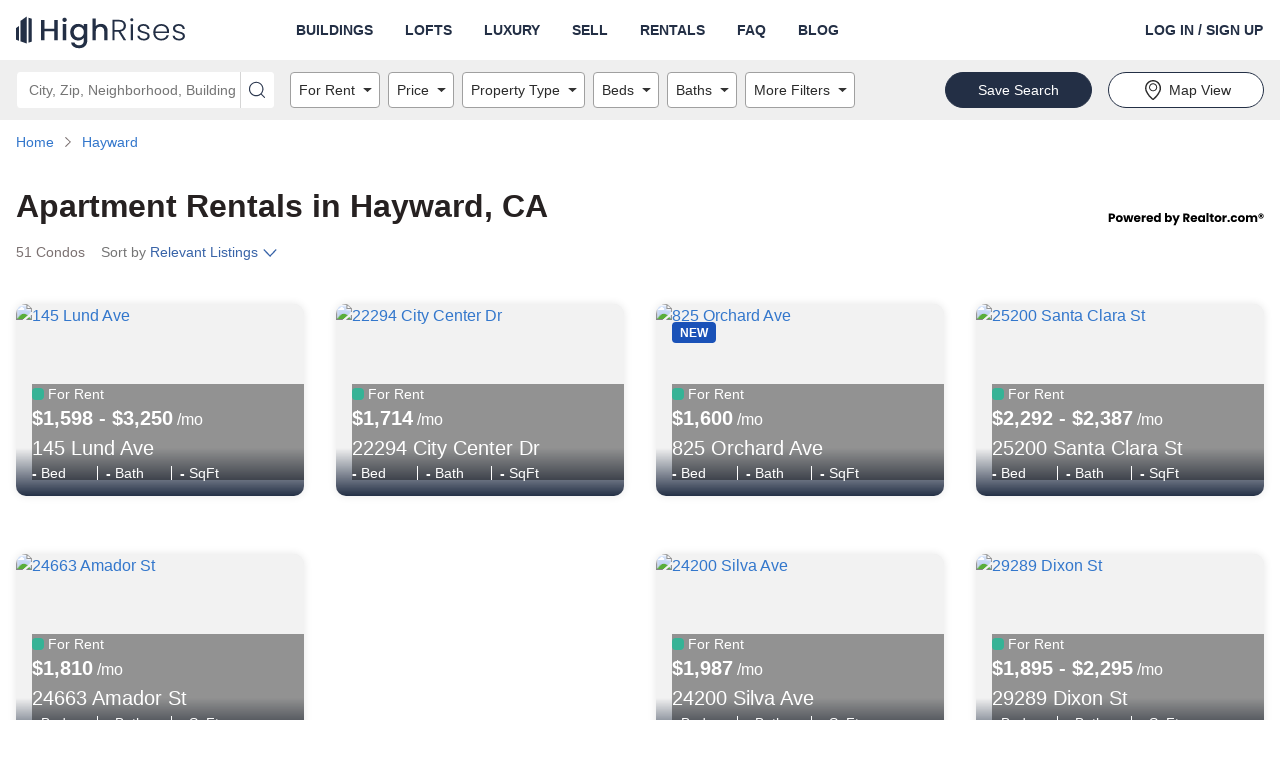

--- FILE ---
content_type: text/html; charset=utf-8
request_url: https://www.highrises.com/for-rent/hayward_ca
body_size: 30751
content:
<!DOCTYPE html><html lang="en"><head><meta name="viewport" content="width=device-width"/><meta charSet="utf-8"/><link rel="apple-touch-icon" sizes="180x180" href="/apple-touch-icon.png"/><link rel="icon" type="image/png" sizes="32x32" href="/favicon-32x32.png"/><link rel="icon" type="image/png" sizes="16x16" href="/favicon-16x16.png"/><link rel="manifest" href="/manifest.json"/><link rel="mask-icon" href="/safari-pinned-tab.svg" color="#5BBAD5"/><link rel="shortcut icon" href="/favicon.ico"/><meta name="theme-color" content="#FFFFFF"/><title>Apartments for Rent in Hayward, CA | Highrises.com</title><meta name="description" content="Discover apartments in Hayward, CA on highrises.com. Review listings, photos and detailed property information."/><link rel="canonical" href="https://www.highrises.com/for-rent/hayward_ca"/><meta property="og:title" content="Apartments for Rent in Hayward, CA | Highrises.com"/><meta property="og:url" content="https://www.highrises.com/for-rent/hayward_ca"/><meta property="og:description" content="Discover apartments in Hayward, CA on highrises.com. Review listings, photos and detailed property information."/><meta property="og:type" content="website"/><meta property="og:image" content="https://ar.rdcpix.com/72f9485ec7153b2ffa8072a8a8b01219c-f831493755s-w1024_h768_x2.jpg"/><meta property="og:image:width" content="1024"/><meta property="og:image:height" content="768"/><script type="application/ld+json">{"@context":"https://schema.org","@type":"BreadcrumbList","itemListElement":[{"@type":"ListItem","position":1,"item":{"@id":"https://www.highrises.com/","name":"Home"}},{"@type":"ListItem","position":2,"item":{"@id":"https://www.highrises.com/for-rent/hayward_ca","name":"Hayward"}}]}</script><link rel="preload" as="image" href="https://ar.rdcpix.com/72f9485ec7153b2ffa8072a8a8b01219c-f831493755od-w480_h360.webp" media="(max-width: 480px)"/><link rel="preload" as="image" href="https://ar.rdcpix.com/72f9485ec7153b2ffa8072a8a8b01219c-f831493755od-w640_h480.webp" media="(min-width: 481px) and (max-width: 640px)"/><link rel="preload" as="image" href="https://ar.rdcpix.com/72f9485ec7153b2ffa8072a8a8b01219c-f831493755od-w1024_h768.webp" media="(min-width: 641px)"/><meta name="next-head-count" content="21"/><link rel="preload" as="image" href="/logo-blue.svg"/><link rel="preconnect" crossorigin="crossorigin" href="ap.rdcpix.com"/><link rel="preconnect" crossorigin="crossorigin" href="https://ph.rdcpix.com/"/><noscript><link rel="stylesheet" data-href="https://fonts.googleapis.com/css2?family=Poppins:wght@400;700&amp;display=optional"/></noscript><script async="" src="https://assets.adobedtm.com/6809d1ba6f0c/9b9b55857e57/launch-b53007951017.min.js"></script><script async="" src="https://www.realtor.com/assets/tracking-sdk/directSend.js" product="highrises-web"></script><script async="" src="https://www.googletagmanager.com/gtag/js"></script><script>window.kxdl = { jy: '' }; window.rdcdl = window.kxdl;  window.rdcdl.globalholdout = { isEnabled: window?.__OPTIMIZELY_CACHE_ENTRIES__?.['EXP_GLOBAL_HOLDOUT-undefined-{}']?.isEnabled }; !function(n,e,i){if(!n){n=n||{},window.permutive=n,n.q=[],n.config=i||{},n.config.apiKey=e,n.config.environment=n.config.environment||'production';for(var o=['addon','identify','track','trigger','query','segment','segments','ready','on','once','user','consent'],r=0;r<o.length;r++){var t=o[r];n[t]=function(e){return function(){var i=Array.prototype.slice.call(arguments,0);n.q.push({functionName:e,arguments:i})}}(t)}}}(window.permutive,'2336e88c-2653-4e72-9d49-c562730fd85f',{});(function(g,o){g[o]=g[o]||function(){(g[o]['q']=g[o]['q']||[]).push(arguments)},g[o]['t']=1*new Date})(window,'_googCsa');</script><link rel="preload" href="https://securepubads.g.doubleclick.net/tag/js/gpt.js" as="script" fetchpriority="high"/><script data-testid="dfp" src="https://securepubads.g.doubleclick.net/tag/js/gpt.js" async="" fetchpriority="high"></script><link rel="preload" href="https://client.aps.amazon-adsystem.com/publisher.js" as="script" fetchpriority="high"/><script data-testid="amazon2" src="https://client.aps.amazon-adsystem.com/publisher.js" async="" fetchpriority="high"></script><script data-testid="doubleverify" src="https://pub.doubleverify.com/dvtag/21089637/DV1311094/pub.js" defer="" fetchpriority="auto"></script><script data-testid="adlightning" src="https://tagan.adlightning.com/realtor/op.js" defer="" fetchpriority="auto"></script><script>
              window.dataLayer = window.dataLayer || [];
              function gtag(){dataLayer.push(arguments);}
              gtag('js', new Date());
              gtag('config', 'UA-474497-1');
              gtag('config', 'AW-16713210617');
            </script><script async="" defer="" src="https://api.trustedform.com/trustedform.js?provide_referrer=false&amp;field=xxTrustedFormCertUrl&amp;l=1768874080652.4177&amp;invert_field_sensitivity=false"></script><noscript><img src="http://api.trustedform.com/ns.gif"/></noscript><link rel="preconnect" href="https://fonts.gstatic.com" crossorigin /><link rel="preload" href="https://www.highrises.com/highrises/0b7ed16/_next/static/css/27dd60d51720da8c.css" as="style"/><link rel="stylesheet" href="https://www.highrises.com/highrises/0b7ed16/_next/static/css/27dd60d51720da8c.css" data-n-g=""/><noscript data-n-css=""></noscript><script defer="" nomodule="" src="https://www.highrises.com/highrises/0b7ed16/_next/static/chunks/polyfills-5cd94c89d3acac5f.js"></script><script src="https://www.highrises.com/highrises/0b7ed16/_next/static/chunks/webpack-e5db015a756c00e2.js" defer=""></script><script src="https://www.highrises.com/highrises/0b7ed16/_next/static/chunks/framework-79bce4a3a540b080.js" defer=""></script><script src="https://www.highrises.com/highrises/0b7ed16/_next/static/chunks/main-b5ed02faa08cd6f8.js" defer=""></script><script src="https://www.highrises.com/highrises/0b7ed16/_next/static/chunks/pages/_app-f849a543de9a514a.js" defer=""></script><script src="https://www.highrises.com/highrises/0b7ed16/_next/static/chunks/e1a28df0-b02a53a51c0cdab8.js" defer=""></script><script src="https://www.highrises.com/highrises/0b7ed16/_next/static/chunks/f1470ddd-d93debe8c45fe136.js" defer=""></script><script src="https://www.highrises.com/highrises/0b7ed16/_next/static/chunks/a87f62e2-a4a4b2f95a6eeb7f.js" defer=""></script><script src="https://www.highrises.com/highrises/0b7ed16/_next/static/chunks/17f56ab7-1d62a201a686e52e.js" defer=""></script><script src="https://www.highrises.com/highrises/0b7ed16/_next/static/chunks/f791bcf7-2dff32cb04b140b7.js" defer=""></script><script src="https://www.highrises.com/highrises/0b7ed16/_next/static/chunks/6226402f-855d410696e01bb8.js" defer=""></script><script src="https://www.highrises.com/highrises/0b7ed16/_next/static/chunks/4c64a995-2cdbae5bc906acf3.js" defer=""></script><script src="https://www.highrises.com/highrises/0b7ed16/_next/static/chunks/2288-f8ab1eea59ccb5ff.js" defer=""></script><script src="https://www.highrises.com/highrises/0b7ed16/_next/static/chunks/3575-4632aeb5dce0e134.js" defer=""></script><script src="https://www.highrises.com/highrises/0b7ed16/_next/static/chunks/3253-3330d04032b67966.js" defer=""></script><script src="https://www.highrises.com/highrises/0b7ed16/_next/static/chunks/2415-50869e5cc20af50b.js" defer=""></script><script src="https://www.highrises.com/highrises/0b7ed16/_next/static/chunks/3965-51f08f3514763142.js" defer=""></script><script src="https://www.highrises.com/highrises/0b7ed16/_next/static/chunks/8555-702e1d28a11214fd.js" defer=""></script><script src="https://www.highrises.com/highrises/0b7ed16/_next/static/chunks/7204-6f1f002910239f4e.js" defer=""></script><script src="https://www.highrises.com/highrises/0b7ed16/_next/static/chunks/199-da2a678e41fe4899.js" defer=""></script><script src="https://www.highrises.com/highrises/0b7ed16/_next/static/chunks/2291-e509d0720cb4c293.js" defer=""></script><script src="https://www.highrises.com/highrises/0b7ed16/_next/static/chunks/6239-33521ddf55a128e1.js" defer=""></script><script src="https://www.highrises.com/highrises/0b7ed16/_next/static/chunks/448-e5eae8d87dd77a11.js" defer=""></script><script src="https://www.highrises.com/highrises/0b7ed16/_next/static/chunks/pages/%5Bstatus%5D/%5Blocation%5D-36f7442c4ed63ef8.js" defer=""></script><script src="https://www.highrises.com/highrises/0b7ed16/_next/static/X-AFajy6lLYDF1zWyVpSq/_buildManifest.js" defer=""></script><script src="https://www.highrises.com/highrises/0b7ed16/_next/static/X-AFajy6lLYDF1zWyVpSq/_ssgManifest.js" defer=""></script><script src="https://www.highrises.com/highrises/0b7ed16/_next/static/X-AFajy6lLYDF1zWyVpSq/_middlewareManifest.js" defer=""></script><style data-styled="" data-styled-version="5.3.11">.kPBVFW .label-wrapper{display:-webkit-box;display:-webkit-flex;display:-ms-flexbox;display:flex;-webkit-box-pack:justify;-webkit-justify-content:space-between;-ms-flex-pack:justify;justify-content:space-between;}/*!sc*/
.kPBVFW .required-text{color:#757575;font-size:12px;line-height:24px;margin-bottom:0;}/*!sc*/
.kPBVFW .cancel{position:absolute;z-index:1;top:0;right:2px;bottom:0;margin:5px 5px;padding:0 calc(1em - 5px);border-radius:4px;background-color:#ffffff;}/*!sc*/
.kPBVFW .input-wrapper{position:relative;display:-webkit-box;display:-webkit-flex;display:-ms-flexbox;display:flex;-webkit-flex-direction:column;-ms-flex-direction:column;flex-direction:column;justify-self:stretch;border-radius:4px;background-color:#FFFFFF;}/*!sc*/
.kPBVFW .input-wrapper .input{position:relative;z-index:1;height:56px;font-size:20px;outline:none;color:#2B2B2B;border:1px solid #A0A0A0;border-radius:4px;padding-right:56px;}/*!sc*/
.kPBVFW .input-wrapper .input:not([value='']){padding-right:2.5em;}/*!sc*/
.kPBVFW .input-wrapper .input:focus{outline:-webkit-focus-ring-color auto 1px;}/*!sc*/
.kPBVFW .input-wrapper .input:focus{outline:-webkit-focus-ring-color auto 1px;}/*!sc*/
.kPBVFW .input-wrapper .input:focus{outline:-webkit-focus-ring-color auto 1px;}/*!sc*/
.kPBVFW .input-wrapper .input:focus{outline:-webkit-focus-ring-color auto 1px;}/*!sc*/
.kPBVFW .input-wrapper .input.open{border-radius:4px 4px 0px 0px;border-bottom-color:transparent;border-bottom-right-radius:0;border-bottom-left-radius:0;}/*!sc*/
.kPBVFW .input-wrapper .input:disabled{background-color:#F2F2F2;cursor:not-allowed;}/*!sc*/
.kPBVFW .input-wrapper .input::-ms-clear{display:none;}/*!sc*/
.kPBVFW .helper-text{display:-webkit-box;display:-webkit-flex;display:-ms-flexbox;display:flex;color:#757575;font-size:12px;line-height:normal;margin:4px 0 0 0;}/*!sc*/
.kPBVFW .helper-text-error-icon{margin:0 8px 2px 0;font-size:12px !important;-webkit-flex-shrink:0;-ms-flex-negative:0;flex-shrink:0;}/*!sc*/
.kPBVFW .underlay{white-space:pre;position:absolute;top:0;bottom:0;opacity:1;left:17px;display:-webkit-box;display:-webkit-flex;display:-ms-flexbox;display:flex;-webkit-align-items:center;-webkit-box-align:center;-ms-flex-align:center;align-items:center;overflow:hidden;text-overflow:ellipsis;font-size:20px;color:#757575;max-width:90%;}/*!sc*/
.kPBVFW .underlay.exceed-width{opacity:0;}/*!sc*/
.kPBVFW .header-wrapper{padding-bottom:4px;}/*!sc*/
.kPBVFW .header-wrapper .header{font-weight:700;text-transform:uppercase;color:#2B2B2B;}/*!sc*/
.kPBVFW .no-results{display:inherit;padding:0.5em 1em;border-radius:2px;white-space:pre-wrap;}/*!sc*/
.kPBVFW .no-results-default{display:-webkit-box;display:-webkit-flex;display:-ms-flexbox;display:flex;color:#B81D22;}/*!sc*/
.kPBVFW .no-results-default .error-icon{-webkit-flex-shrink:0;-ms-flex-negative:0;flex-shrink:0;margin:2px 4px 0 0;}/*!sc*/
.kPBVFW .menu{display:block;position:absolute;top:56px;left:0;right:0;z-index:1000;margin:0;padding:0;background-color:inherit;list-style-type:none;font-size:14px;border:1px solid #A0A0A0;border-top:none;border-radius:4px;border-top-right-radius:0;border-top-left-radius:0;}/*!sc*/
.kPBVFW .menu .item{display:-webkit-box;display:-webkit-flex;display:-ms-flexbox;display:flex;-webkit-align-items:center;-webkit-box-align:center;-ms-flex-align:center;align-items:center;padding-left:16px;height:28px;white-space:nowrap;list-style-position:inside;overflow:hidden;text-overflow:ellipsis;color:#757575;cursor:pointer;}/*!sc*/
.kPBVFW .menu .item.highlighted{background-color:#F2F2F2;color:#2B2B2B;}/*!sc*/
data-styled.g1[id="Autocompletestyles__StyledAutocomplete-rui__sc-4r5dlz-0"]{content:"kPBVFW,"}/*!sc*/
.hhlWKi{text-align:inherit;color:#262121;font-weight:700;}/*!sc*/
.fUgpuB{text-align:inherit;color:#262121;font-weight:400;}/*!sc*/
.jKLnGp{text-align:inherit;color:#ffffff;font-weight:400;}/*!sc*/
.eYHOMK{text-align:inherit;color:#ffffff;font-weight:700;}/*!sc*/
.fqURjm{text-align:inherit;color:#262121;font-weight:400;padding-top:10px;margin-bottom:10px;}/*!sc*/
data-styled.g2[id="Text__StyledText-rui__sc-1j9ntoo-0"]{content:"hhlWKi,fUgpuB,jKLnGp,eYHOMK,fqURjm,"}/*!sc*/
.dpDjUR{font-size:14px;line-height:20px;}/*!sc*/
data-styled.g3[id="TypeInfo__StyledInfo-rui__m9gzjc-0"]{content:"dpDjUR,"}/*!sc*/
.gOFQyr{border:none;-webkit-box-flex:1;-webkit-flex-grow:1;-ms-flex-positive:1;flex-grow:1;height:40px;font-size:16px;font-weight:400;line-height:1.4;padding:0 16px;width:100%;background-color:transparent;}/*!sc*/
.gOFQyr[type='number']::-webkit-inner-spin-button,.gOFQyr[type='number']::-webkit-outer-spin-button{margin:0;}/*!sc*/
data-styled.g7[id="InputElement-rui__kzcwvy-0"]{content:"gOFQyr,"}/*!sc*/
.EsQRe{border:none;border-radius:0;cursor:pointer;display:inline-block;padding:0;position:relative;text-align:center;-webkit-transition:color 100ms cubic-bezier(0.5,0,0.2,1);transition:color 100ms cubic-bezier(0.5,0,0.2,1);vertical-align:top;background-color:transparent;color:#2B2B2B;}/*!sc*/
@media (hover:hover) and (pointer:fine){.EsQRe:hover{background-color:transparent;color:#757575;}}/*!sc*/
.EsQRe:focus{background-color:transparent;color:#757575;}/*!sc*/
.EsQRe:focus:not(:focus-visible){outline:none;}/*!sc*/
data-styled.g8[id="IconButtonstyles__StyledButton-rui__sc-17rbspu-0"]{content:"EsQRe,"}/*!sc*/
.kNSHMO{display:-webkit-box;display:-webkit-flex;display:-ms-flexbox;display:flex;-webkit-align-items:flex-start;-webkit-box-align:flex-start;-ms-flex-align:flex-start;align-items:flex-start;width:100%;max-width:100%;}/*!sc*/
.kNSHMO > div{-webkit-box-flex:1;-webkit-flex-grow:1;-ms-flex-positive:1;flex-grow:1;height:inherit;}/*!sc*/
.kNSHMO .input-wrapper{border-radius:4px 0 0 4px !important;height:inherit;}/*!sc*/
.kNSHMO .input-wrapper .input{border-radius:4px 0 0 4px;height:36px;font-size:14px;padding-right:28px;}/*!sc*/
.kNSHMO .input-wrapper .input.open{border-radius:4px 0 0 0;border-bottom:none;}/*!sc*/
.kNSHMO button{padding:0 0.5rem;}/*!sc*/
.kNSHMO button svg{font-size:16px !important;}/*!sc*/
.kNSHMO .underlay{font-size:14px;padding-right:28px;top:2px;}/*!sc*/
.kNSHMO .menu{top:36px;}/*!sc*/
.kNSHMO > button{height:36px;width:auto;border-radius:0 4px 4px 0;font-size:14px;padding:0 0.5rem;}/*!sc*/
data-styled.g11[id="AutocompleteInputGroupstyles__StyledAutocompleteInputGroup-rui__ocgxaa-0"]{content:"kNSHMO,"}/*!sc*/
.dOtdPV{display:-webkit-inline-box;display:-webkit-inline-flex;display:-ms-inline-flexbox;display:inline-flex;-webkit-align-items:center;-webkit-box-align:center;-ms-flex-align:center;align-items:center;-webkit-box-pack:center;-webkit-justify-content:center;-ms-flex-pack:center;justify-content:center;touch-action:manipulation;background-image:none;white-space:nowrap;-webkit-user-select:none;-moz-user-select:none;-ms-user-select:none;user-select:none;line-height:1;cursor:pointer;-webkit-transition:background-color 100ms cubic-bezier(0.5,0,0.2,1),color 100ms cubic-bezier(0.5,0,0.2,1),border-color 100ms cubic-bezier(0.5,0,0.2,1);transition:background-color 100ms cubic-bezier(0.5,0,0.2,1),color 100ms cubic-bezier(0.5,0,0.2,1),border-color 100ms cubic-bezier(0.5,0,0.2,1);position:static;vertical-align:inherit;font-size:inherit;height:auto;-webkit-text-decoration:underline;text-decoration:underline;border-radius:0;border:0;padding:0;font-weight:inherit;margin-bottom:5px;color:#1E61D9;background-color:transparent;border-color:transparent;}/*!sc*/
.dOtdPV.disabled{cursor:not-allowed;}/*!sc*/
.dOtdPV false @media (hover:hover) and (pointer:fine):hover{-webkit-text-decoration:underline;text-decoration:underline;}/*!sc*/
.dOtdPV:focus{-webkit-text-decoration:underline;text-decoration:underline;}/*!sc*/
.dOtdPV:focus:not(:focus-visible){outline:none;}/*!sc*/
@media (hover:hover) and (pointer:fine){.dOtdPV:hover{color:#15459A;background-color:transparent;border-color:transparent;}}/*!sc*/
.dOtdPV:focus{color:#1E61D9;}/*!sc*/
.dOtdPV:active{color:#15459A;background-color:transparent;border-color:transparent;}/*!sc*/
.dOtdPV.disabled{color:#A0A0A0;background-color:transparent;border-color:transparent;}/*!sc*/
data-styled.g12[id="base__StyledAnchor-rui__ermeke-0"]{content:"dOtdPV,"}/*!sc*/
.bqNNeM{display:-webkit-inline-box;display:-webkit-inline-flex;display:-ms-inline-flexbox;display:inline-flex;-webkit-align-items:center;-webkit-box-align:center;-ms-flex-align:center;align-items:center;-webkit-box-pack:center;-webkit-justify-content:center;-ms-flex-pack:center;justify-content:center;touch-action:manipulation;background-image:none;white-space:nowrap;-webkit-user-select:none;-moz-user-select:none;-ms-user-select:none;user-select:none;line-height:1;cursor:pointer;-webkit-transition:background-color 100ms cubic-bezier(0.5,0,0.2,1),color 100ms cubic-bezier(0.5,0,0.2,1),border-color 100ms cubic-bezier(0.5,0,0.2,1);transition:background-color 100ms cubic-bezier(0.5,0,0.2,1),color 100ms cubic-bezier(0.5,0,0.2,1),border-color 100ms cubic-bezier(0.5,0,0.2,1);position:static;vertical-align:middle;font-size:14px;border-radius:36px;border:1px solid transparent;height:36px;-webkit-text-decoration:none;text-decoration:none;text-align:center;border-radius:0;border:0;padding:0;font-weight:700;color:#2B2B2B;background-color:transparent;border-color:transparent;}/*!sc*/
.bqNNeM.disabled{cursor:not-allowed;}/*!sc*/
.bqNNeM false @media (hover:hover) and (pointer:fine):hover{-webkit-text-decoration:underline;text-decoration:underline;}/*!sc*/
.bqNNeM:focus{-webkit-text-decoration:underline;text-decoration:underline;}/*!sc*/
.bqNNeM:focus:not(:focus-visible){outline:none;}/*!sc*/
@media (hover:hover) and (pointer:fine){.bqNNeM:hover{color:#757575;background-color:transparent;border-color:transparent;}}/*!sc*/
.bqNNeM:focus{color:#2B2B2B;}/*!sc*/
.bqNNeM:active{color:#757575;background-color:transparent;border-color:transparent;}/*!sc*/
.bqNNeM.disabled{color:#A0A0A0;background-color:transparent;border-color:transparent;}/*!sc*/
.bUHEnL{display:-webkit-inline-box;display:-webkit-inline-flex;display:-ms-inline-flexbox;display:inline-flex;-webkit-align-items:center;-webkit-box-align:center;-ms-flex-align:center;align-items:center;-webkit-box-pack:center;-webkit-justify-content:center;-ms-flex-pack:center;justify-content:center;touch-action:manipulation;background-image:none;white-space:nowrap;-webkit-user-select:none;-moz-user-select:none;-ms-user-select:none;user-select:none;line-height:1;cursor:pointer;-webkit-transition:background-color 100ms cubic-bezier(0.5,0,0.2,1),color 100ms cubic-bezier(0.5,0,0.2,1),border-color 100ms cubic-bezier(0.5,0,0.2,1);transition:background-color 100ms cubic-bezier(0.5,0,0.2,1),color 100ms cubic-bezier(0.5,0,0.2,1),border-color 100ms cubic-bezier(0.5,0,0.2,1);position:static;vertical-align:middle;font-size:14px;border-radius:36px;border:1px solid transparent;height:36px;-webkit-text-decoration:none;text-decoration:none;text-align:center;padding:0 32px;font-weight:400;color:#2B2B2B;background-color:#FFFFFF;border-color:#232F45;}/*!sc*/
.bUHEnL.disabled{cursor:not-allowed;}/*!sc*/
@media (hover:hover) and (pointer:fine){.bUHEnL:hover{-webkit-text-decoration:none;text-decoration:none;}}/*!sc*/
.bUHEnL:focus{-webkit-text-decoration:none;text-decoration:none;}/*!sc*/
.bUHEnL:focus:not(:focus-visible){outline:none;}/*!sc*/
@media (hover:hover) and (pointer:fine){.bUHEnL:hover{color:#2B2B2B;background-color:#ffffff;border-color:#232F45;}}/*!sc*/
.bUHEnL:focus{color:#2B2B2B;}/*!sc*/
.bUHEnL:active{color:#2B2B2B;background-color:#ffffff;border-color:#232F45;}/*!sc*/
.bUHEnL.disabled{color:#757575;background-color:#A0A0A0;border-color:#A0A0A0;}/*!sc*/
.ekvCuT{display:-webkit-inline-box;display:-webkit-inline-flex;display:-ms-inline-flexbox;display:inline-flex;-webkit-align-items:center;-webkit-box-align:center;-ms-flex-align:center;align-items:center;-webkit-box-pack:center;-webkit-justify-content:center;-ms-flex-pack:center;justify-content:center;touch-action:manipulation;background-image:none;white-space:nowrap;-webkit-user-select:none;-moz-user-select:none;-ms-user-select:none;user-select:none;line-height:1;cursor:pointer;-webkit-transition:background-color 100ms cubic-bezier(0.5,0,0.2,1),color 100ms cubic-bezier(0.5,0,0.2,1),border-color 100ms cubic-bezier(0.5,0,0.2,1);transition:background-color 100ms cubic-bezier(0.5,0,0.2,1),color 100ms cubic-bezier(0.5,0,0.2,1),border-color 100ms cubic-bezier(0.5,0,0.2,1);position:static;vertical-align:middle;font-size:14px;border-radius:36px;border:1px solid transparent;height:36px;-webkit-text-decoration:none;text-decoration:none;text-align:center;padding:0 32px;font-weight:400;color:#FFFFFF;background-color:#232F45;border-color:#232F45;}/*!sc*/
.ekvCuT.disabled{cursor:not-allowed;}/*!sc*/
@media (hover:hover) and (pointer:fine){.ekvCuT:hover{-webkit-text-decoration:none;text-decoration:none;}}/*!sc*/
.ekvCuT:focus{-webkit-text-decoration:none;text-decoration:none;}/*!sc*/
.ekvCuT:focus:not(:focus-visible){outline:none;}/*!sc*/
@media (hover:hover) and (pointer:fine){.ekvCuT:hover{color:#FFFFFF;background-color:#0b4599;border-color:#0b4599;}}/*!sc*/
.ekvCuT:focus{color:#FFFFFF;}/*!sc*/
.ekvCuT:active{color:#FFFFFF;background-color:#0b4599;border-color:#0b4599;}/*!sc*/
.ekvCuT.disabled{color:#757575;background-color:#DFDFDF;border-color:#DFDFDF;}/*!sc*/
.kQFjM{display:-webkit-box;display:-webkit-flex;display:-ms-flexbox;display:flex;-webkit-align-items:center;-webkit-box-align:center;-ms-flex-align:center;align-items:center;-webkit-box-pack:center;-webkit-justify-content:center;-ms-flex-pack:center;justify-content:center;touch-action:manipulation;background-image:none;white-space:nowrap;-webkit-user-select:none;-moz-user-select:none;-ms-user-select:none;user-select:none;line-height:1;cursor:pointer;-webkit-transition:background-color 100ms cubic-bezier(0.5,0,0.2,1),color 100ms cubic-bezier(0.5,0,0.2,1),border-color 100ms cubic-bezier(0.5,0,0.2,1);transition:background-color 100ms cubic-bezier(0.5,0,0.2,1),color 100ms cubic-bezier(0.5,0,0.2,1),border-color 100ms cubic-bezier(0.5,0,0.2,1);position:static;vertical-align:middle;font-size:14px;border-radius:36px;border:1px solid transparent;height:36px;-webkit-text-decoration:none;text-decoration:none;text-align:center;padding:0 32px;font-weight:400;width:100%;color:#FFFFFF;background-color:#232F45;border-color:#232F45;}/*!sc*/
.kQFjM.disabled{cursor:not-allowed;}/*!sc*/
@media (hover:hover) and (pointer:fine){.kQFjM:hover{-webkit-text-decoration:none;text-decoration:none;}}/*!sc*/
.kQFjM:focus{-webkit-text-decoration:none;text-decoration:none;}/*!sc*/
.kQFjM:focus:not(:focus-visible){outline:none;}/*!sc*/
@media (hover:hover) and (pointer:fine){.kQFjM:hover{color:#FFFFFF;background-color:#0b4599;border-color:#0b4599;}}/*!sc*/
.kQFjM:focus{color:#FFFFFF;}/*!sc*/
.kQFjM:active{color:#FFFFFF;background-color:#0b4599;border-color:#0b4599;}/*!sc*/
.kQFjM.disabled{color:#757575;background-color:#DFDFDF;border-color:#DFDFDF;}/*!sc*/
.UvhXA{display:-webkit-box;display:-webkit-flex;display:-ms-flexbox;display:flex;-webkit-align-items:center;-webkit-box-align:center;-ms-flex-align:center;align-items:center;-webkit-box-pack:center;-webkit-justify-content:center;-ms-flex-pack:center;justify-content:center;touch-action:manipulation;background-image:none;white-space:nowrap;-webkit-user-select:none;-moz-user-select:none;-ms-user-select:none;user-select:none;line-height:1;cursor:pointer;-webkit-transition:background-color 100ms cubic-bezier(0.5,0,0.2,1),color 100ms cubic-bezier(0.5,0,0.2,1),border-color 100ms cubic-bezier(0.5,0,0.2,1);transition:background-color 100ms cubic-bezier(0.5,0,0.2,1),color 100ms cubic-bezier(0.5,0,0.2,1),border-color 100ms cubic-bezier(0.5,0,0.2,1);position:static;vertical-align:middle;font-size:14px;border-radius:36px;border:1px solid transparent;height:36px;-webkit-text-decoration:none;text-decoration:none;text-align:center;padding:0 32px;font-weight:400;width:100%;color:#2B2B2B;background-color:#FFFFFF;border-color:#232F45;}/*!sc*/
.UvhXA.disabled{cursor:not-allowed;}/*!sc*/
@media (hover:hover) and (pointer:fine){.UvhXA:hover{-webkit-text-decoration:none;text-decoration:none;}}/*!sc*/
.UvhXA:focus{-webkit-text-decoration:none;text-decoration:none;}/*!sc*/
.UvhXA:focus:not(:focus-visible){outline:none;}/*!sc*/
@media (hover:hover) and (pointer:fine){.UvhXA:hover{color:#2B2B2B;background-color:#ffffff;border-color:#232F45;}}/*!sc*/
.UvhXA:focus{color:#2B2B2B;}/*!sc*/
.UvhXA:active{color:#2B2B2B;background-color:#ffffff;border-color:#232F45;}/*!sc*/
.UvhXA.disabled{color:#757575;background-color:#A0A0A0;border-color:#A0A0A0;}/*!sc*/
data-styled.g13[id="base__StyledButton-rui__ermeke-1"]{content:"bqNNeM,bUHEnL,ekvCuT,kQFjM,UvhXA,"}/*!sc*/
.jENhIL{margin-right:4px;}/*!sc*/
data-styled.g14[id="base__StyledIcon-rui__ermeke-2"]{content:"jENhIL,"}/*!sc*/
.hQOfjV{width:100%;margin-right:auto;margin-left:auto;padding-left:16px;padding-right:16px;}/*!sc*/
@media (min-width:768px){.hQOfjV{max-width:768px;width:100%;}}/*!sc*/
@media (min-width:996px){.hQOfjV{max-width:992px;width:100%;}}/*!sc*/
@media (min-width:1280px){.hQOfjV{max-width:1288px;width:100%;}}/*!sc*/
.hQOfjV::before,.hQOfjV::after{content:' ';display:table;}/*!sc*/
.eRDIWS{width:100%;margin-right:auto;margin-left:auto;display:-webkit-box;display:-webkit-flex;display:-ms-flexbox;display:flex;padding-left:16px;padding-right:16px;}/*!sc*/
.eRDIWS::before,.eRDIWS::after{content:' ';display:table;}/*!sc*/
.bFsRqB{width:100%;margin-right:auto;margin-left:auto;padding-left:16px;padding-right:16px;margin-top:10px;}/*!sc*/
.bFsRqB::before,.bFsRqB::after{content:' ';display:table;}/*!sc*/
.Thppi{width:100%;margin-right:auto;margin-left:auto;padding-left:16px;padding-right:16px;margin-top:32px;margin-bottom:32px;}/*!sc*/
.Thppi::before,.Thppi::after{content:' ';display:table;}/*!sc*/
.gLIopl{width:100%;margin-right:auto;margin-left:auto;padding-left:16px;padding-right:16px;margin-top:32px;margin-bottom:32px;}/*!sc*/
@media (min-width:768px){.gLIopl{max-width:768px;width:100%;}}/*!sc*/
@media (min-width:996px){.gLIopl{max-width:992px;width:100%;}}/*!sc*/
@media (min-width:1280px){.gLIopl{max-width:1288px;width:100%;}}/*!sc*/
.gLIopl::before,.gLIopl::after{content:' ';display:table;}/*!sc*/
.kRpZMO{width:100%;margin-right:auto;margin-left:auto;padding-left:16px;padding-right:16px;margin-top:90px;}/*!sc*/
@media (min-width:768px){.kRpZMO{max-width:768px;width:100%;}}/*!sc*/
@media (min-width:996px){.kRpZMO{max-width:992px;width:100%;}}/*!sc*/
@media (min-width:1280px){.kRpZMO{max-width:1288px;width:100%;}}/*!sc*/
.kRpZMO::before,.kRpZMO::after{content:' ';display:table;}/*!sc*/
.csKubd{width:100%;margin-right:auto;margin-left:auto;padding-left:16px;padding-right:16px;margin-top:90px;margin-bottom:90px;}/*!sc*/
@media (min-width:768px){.csKubd{max-width:768px;width:100%;}}/*!sc*/
@media (min-width:996px){.csKubd{max-width:992px;width:100%;}}/*!sc*/
@media (min-width:1280px){.csKubd{max-width:1288px;width:100%;}}/*!sc*/
.csKubd::before,.csKubd::after{content:' ';display:table;}/*!sc*/
data-styled.g18[id="Containerstyles__StyledContainer-rui__q3yf4x-0"]{content:"hQOfjV,eRDIWS,bFsRqB,Thppi,gLIopl,kRpZMO,csKubd,"}/*!sc*/
.kkJBdP{box-sizing:border-box;padding-left:16px;padding-right:16px;position:relative;width:100%;-webkit-flex:0 0 100%;-ms-flex:0 0 100%;flex:0 0 100%;max-width:100%;}/*!sc*/
@media (min-width:768px){}/*!sc*/
@media (min-width:996px){}/*!sc*/
@media (min-width:1280px){}/*!sc*/
.cikSBb{box-sizing:border-box;padding-left:16px;padding-right:16px;position:relative;width:100%;-webkit-flex:0 0 100%;-ms-flex:0 0 100%;flex:0 0 100%;max-width:100%;}/*!sc*/
@media (min-width:768px){.cikSBb{-webkit-flex:0 0 100%;-ms-flex:0 0 100%;flex:0 0 100%;max-width:100%;}}/*!sc*/
@media (min-width:996px){.cikSBb{-webkit-flex:0 0 33.33333333333333%;-ms-flex:0 0 33.33333333333333%;flex:0 0 33.33333333333333%;max-width:33.33333333333333%;}}/*!sc*/
@media (min-width:1280px){.cikSBb{-webkit-flex:0 0 25%;-ms-flex:0 0 25%;flex:0 0 25%;max-width:25%;}}/*!sc*/
.brEBH{box-sizing:border-box;padding-left:16px;padding-right:16px;position:relative;width:100%;-webkit-flex:0 0 100%;-ms-flex:0 0 100%;flex:0 0 100%;max-width:100%;}/*!sc*/
@media (min-width:768px){.brEBH{-webkit-flex:0 0 50%;-ms-flex:0 0 50%;flex:0 0 50%;max-width:50%;}}/*!sc*/
@media (min-width:996px){.brEBH{-webkit-flex:0 0 50%;-ms-flex:0 0 50%;flex:0 0 50%;max-width:50%;}}/*!sc*/
@media (min-width:1280px){.brEBH{-webkit-flex:0 0 33.33333333333333%;-ms-flex:0 0 33.33333333333333%;flex:0 0 33.33333333333333%;max-width:33.33333333333333%;}}/*!sc*/
data-styled.g19[id="Col__StyledCol-rui__sc-1aq27yt-0"]{content:"kkJBdP,cikSBb,brEBH,"}/*!sc*/
.fKddLC{box-sizing:border-box;display:-webkit-box;display:-webkit-flex;display:-ms-flexbox;display:flex;-webkit-flex-wrap:wrap;-ms-flex-wrap:wrap;flex-wrap:wrap;list-style:none;margin-right:-16px;margin-left:-16px;}/*!sc*/
data-styled.g20[id="Row__StyledRow-rui__sc-1ys7745-0"]{content:"fKddLC,"}/*!sc*/
.jMFxkp{cursor:pointer;display:inline-block;width:100%;white-space:nowrap;overflow:hidden;text-overflow:ellipsis;background-color:transparent;background-image:none;box-shadow:none;-webkit-appearance:none;-moz-appearance:none;appearance:none;padding:5px 32px 5px 8px;font-size:16px;border:1px solid #A0A0A0;border-radius:4px;min-height:40px;-webkit-transition:border-color 100ms cubic-bezier(0.5,0,0.2,1);transition:border-color 100ms cubic-bezier(0.5,0,0.2,1);background-color:#FFFFFF;}/*!sc*/
.jMFxkp:focus:-moz-focusring{color:transparent;text-shadow:0 0 0 #000;}/*!sc*/
.jMFxkp:focus::-ms-value{color:inherit;background:#fff;}/*!sc*/
@media (hover:hover) and (pointer:fine){.jMFxkp:hover,.jMFxkp:active:not(:focus-visible){outline:none;}}/*!sc*/
.jMFxkp::-ms-expand{display:none;}/*!sc*/
@-moz-document url-prefix(){.jMFxkp{text-indent:0.01px;text-overflow:'';padding-right:1rem;}.jMFxkp option{background-color:#fff !important;}}/*!sc*/
data-styled.g53[id="Selectstyles__StyledSelectElement-rui__p1u3do-0"]{content:"jMFxkp,"}/*!sc*/
.iQQVws{position:relative;display:-webkit-box;display:-webkit-flex;display:-ms-flexbox;display:flex;-webkit-box-flex:1;-webkit-flex-grow:1;-ms-flex-positive:1;flex-grow:1;width:100%;}/*!sc*/
.iQQVws:after{position:absolute;top:50%;right:1.25rem;display:inline-block;content:'';width:0;height:0;margin-top:-0.15rem;pointer-events:none;border-top:4px solid #2B2B2B;border-right:4px solid transparent;border-bottom:4px solid transparent;border-left:4px solid transparent;}/*!sc*/
data-styled.g54[id="Selectstyles__StyledSelectGroup-rui__p1u3do-1"]{content:"iQQVws,"}/*!sc*/
.fvLcU{display:-webkit-inline-box;display:-webkit-inline-flex;display:-ms-inline-flexbox;display:inline-flex;-webkit-align-items:center;-webkit-box-align:center;-ms-flex-align:center;align-items:center;-webkit-box-pack:center;-webkit-justify-content:center;-ms-flex-pack:center;justify-content:center;font-size:12px;padding:2px 8px;font-weight:700;text-transform:uppercase;height:21px;line-height:1;vertical-align:middle;border-radius:4px;pointer-events:none;touch-action:none;background-color:#1A52B8;color:#FFFFFF;}/*!sc*/
data-styled.g62[id="StatusLabelstyles__StyledLabel-rui__sc-1mkqe1m-0"]{content:"fvLcU,"}/*!sc*/
.gfBMby{background:transparent;background-image:none;border:none;font:inherit;line-height:1;margin:0;overflow:visible;padding:0;-webkit-align-items:center;-webkit-box-align:center;-ms-flex-align:center;align-items:center;color:#1E61D9;cursor:pointer;display:-webkit-inline-box;display:-webkit-inline-flex;display:-ms-inline-flexbox;display:inline-flex;font-size:12px;font-weight:700;text-transform:uppercase;}/*!sc*/
@media (hover:hover) and (pointer:fine){.gfBMby:hover{-webkit-text-decoration:underline;text-decoration:underline;}}/*!sc*/
.gfBMby:focus:not(:focus-visible){outline:none;}/*!sc*/
data-styled.g69[id="ControlLinkstyles__StyledButton-rui__sruhcv-1"]{content:"gfBMby,"}/*!sc*/
.jMuBAF ul{list-style:none;padding:0;margin:0;}/*!sc*/
.jMuBAF li{display:inline-block;color:#7b7171;font-size:14px;}/*!sc*/
.jMuBAF .breadcrumb-divider{font-size:12px !important;margin:0 8px;}/*!sc*/
data-styled.g70[id="Breadcrumbsstyles__StyledBreadcrumbs-rui__sc-1n6s6l0-0"]{content:"jMuBAF,"}/*!sc*/
.fXvUqN{display:-webkit-box;display:-webkit-flex;display:-ms-flexbox;display:flex;-webkit-align-items:center;-webkit-box-align:center;-ms-flex-align:center;align-items:center;}/*!sc*/
.fXvUqN .badge{border-radius:4px;height:12px;width:12px;background-color:#36B396;margin-right:4px;}/*!sc*/
.fXvUqN .message{display:-webkit-box;display:-webkit-flex;display:-ms-flexbox;display:flex;-webkit-align-items:center;-webkit-box-align:center;-ms-flex-align:center;align-items:center;}/*!sc*/
data-styled.g72[id="StatusBadgestyles__StyledStatusBadge-rui__sc-1wog16p-0"]{content:"fXvUqN,"}/*!sc*/
.dmwnal{font-size:10px;line-height:16px;}/*!sc*/
data-styled.g81[id="TypeLegal__StyledLegal-rui__fly8zx-0"]{content:"dmwnal,"}/*!sc*/
@media (min-width:768px){.gbuYlh{font-size:32px;line-height:40px;}}/*!sc*/
@media (max-width:767px){.gbuYlh{font-size:24px;line-height:32px;}}/*!sc*/
data-styled.g83[id="TypeDisplayLarge__StyledDisplayLarge-rui__sc-6n0m70-0"]{content:"gbuYlh,"}/*!sc*/
@media (min-width:768px){.ePOWGC{font-size:24px;line-height:32px;}}/*!sc*/
@media (max-width:767px){.ePOWGC{font-size:20px;line-height:28px;}}/*!sc*/
data-styled.g84[id="TypeDisplayMedium__StyledDisplayMedium-rui__p7jz6l-0"]{content:"ePOWGC,"}/*!sc*/
@media (min-width:768px){.knUuzv{font-size:20px;line-height:28px;}}/*!sc*/
@media (max-width:767px){.knUuzv{font-size:16px;line-height:24px;}}/*!sc*/
data-styled.g85[id="TypeDisplaySmall__StyledDisplaySmall-rui__wbiuo8-0"]{content:"knUuzv,"}/*!sc*/
.cozvDT{background-color:#F2F2F2;overflow:hidden;position:relative;}/*!sc*/
.dElvrG{background-color:#3964a8;overflow:hidden;position:relative;}/*!sc*/
data-styled.g87[id="CardMediastyles__StyledCardMedia-rui__sc-1thsg0j-0"]{content:"cozvDT,dElvrG,"}/*!sc*/
.lsLZs{height:0;padding-bottom:66.666%;width:100%;}/*!sc*/
.lsLZs img{position:absolute;width:100%;height:100%;object-fit:cover;}/*!sc*/
.fxqUib{height:0;padding-bottom:25%;width:100%;}/*!sc*/
.fxqUib img{position:absolute;width:100%;height:100%;object-fit:cover;}/*!sc*/
data-styled.g88[id="CardMediastyles__StyledAspectRatioContent-rui__sc-1thsg0j-1"]{content:"lsLZs,fxqUib,"}/*!sc*/
.ekSBeD{position:relative;background-color:#efefef;border-radius:10px;overflow:hidden;box-shadow:0 0 8px rgba(0,0,0,0.1);}/*!sc*/
@media (min-width:768px) and (hover:hover) and (pointer:fine){.ekSBeD:hover{box-shadow:0 0 8px rgba(0,0,0,0.2);}}/*!sc*/
.ekSBeD:focus-within{outline:5px auto Highlight;outline:5px auto -webkit-focus-ring-color;outline-offset:1px;}/*!sc*/
data-styled.g90[id="Cardstyles__StyledCard-rui__sc-6oh8yg-0"]{content:"ekSBeD,"}/*!sc*/
.esSkgb{font-size:12px;color:#757575;margin-bottom:2px;position:relative;}/*!sc*/
data-styled.g105[id="CardTitle__StyledCardTitle-rui__sc-17n3iwg-0"]{content:"esSkgb,"}/*!sc*/
.bTioAx{color:#fff;height:100%;left:0;pointer-events:none;position:absolute;top:0;width:100%;}/*!sc*/
.bTioAx:before{display:block;content:'';position:absolute;left:0;bottom:0;height:40%;width:100%;pointer-events:none;background-image:linear-gradient (to top,rgba(0,0,0,0.5) 0%,rgba(0,0,0,0) 100%);}/*!sc*/
data-styled.g106[id="CardMediaOverlaystyles__StyledCardMediaOverlay-rui__sc-1luw80z-0"]{content:"bTioAx,"}/*!sc*/
.fOTSww{display:-webkit-box;display:-webkit-flex;display:-ms-flexbox;display:flex;pointer-events:none;position:absolute;top:0;width:100%;}/*!sc*/
data-styled.g107[id="CardMediaOverlaystyles__StyledTopComponents-rui__sc-1luw80z-1"]{content:"fOTSww,"}/*!sc*/
.cDMRFd{-webkit-align-items:flex-end;-webkit-box-align:flex-end;-ms-flex-align:flex-end;align-items:flex-end;bottom:0;display:-webkit-box;display:-webkit-flex;display:-ms-flexbox;display:flex;pointer-events:none;position:absolute;width:100%;}/*!sc*/
data-styled.g108[id="CardMediaOverlaystyles__StyledBottomComponents-rui__sc-1luw80z-2"]{content:"cDMRFd,"}/*!sc*/
.fAXdvz{-webkit-box-flex:1;-webkit-flex-grow:1;-ms-flex-positive:1;flex-grow:1;margin-left:16px;margin-top:16px;margin-bottom:16px;pointer-events:none;}/*!sc*/
data-styled.g109[id="CardMediaOverlaystyles__StyledLeftCol-rui__sc-1luw80z-3"]{content:"fAXdvz,"}/*!sc*/
.ieyRFR{height:0px;overflow:hidden;-webkit-transition:all 0ms cubic-bezier(0.5,0,0.2,1);transition:all 0ms cubic-bezier(0.5,0,0.2,1);visibility:hidden;width:100%;}/*!sc*/
data-styled.g117[id="Collapsestyles__StyledContainer-rui__sc-162iehx-0"]{content:"ieyRFR,"}/*!sc*/
.ftyicE{-webkit-flex-wrap:wrap;-ms-flex-wrap:wrap;flex-wrap:wrap;padding:1px;position:relative;display:-webkit-box;display:-webkit-flex;display:-ms-flexbox;display:flex;}/*!sc*/
data-styled.g137[id="Nav__StyledNav-rui__ilz65z-0"]{content:"ftyicE,"}/*!sc*/
.lbcQyR{display:-webkit-inline-box;display:-webkit-inline-flex;display:-ms-inline-flexbox;display:inline-flex;-webkit-align-items:center;-webkit-box-align:center;-ms-flex-align:center;align-items:center;-webkit-text-decoration:none;text-decoration:none;font-size:14px;height:100%;padding:16px;position:relative;cursor:pointer;-webkit-transition:color 100ms cubic-bezier(0.5,0,0.2,1),border-color 100ms cubic-bezier(0.5,0,0.2,1);transition:color 100ms cubic-bezier(0.5,0,0.2,1),border-color 100ms cubic-bezier(0.5,0,0.2,1);color:#232F45;font-weight:bold;}/*!sc*/
.lbcQyR::before{content:'';position:absolute;bottom:0;left:0;width:100%;border-bottom-style:solid;border-bottom-width:3px;-webkit-transition:color 100ms cubic-bezier(0.5,0,0.2,1),border-color 100ms cubic-bezier(0.5,0,0.2,1);transition:color 100ms cubic-bezier(0.5,0,0.2,1),border-color 100ms cubic-bezier(0.5,0,0.2,1);}/*!sc*/
@media (hover:hover) and (pointer:fine){.lbcQyR:hover{-webkit-text-decoration:none;text-decoration:none;}}/*!sc*/
.lbcQyR:focus{-webkit-text-decoration:none;text-decoration:none;}/*!sc*/
.lbcQyR:focus:not(:focus-visible){outline:none;}/*!sc*/
.lbcQyR:active{-webkit-text-decoration:none;text-decoration:none;}/*!sc*/
.lbcQyR::before{border-color:transparent;}/*!sc*/
@media (hover:hover) and (pointer:fine){.lbcQyR:hover{color:#232F45;}.lbcQyR:hover::before{border-color:#232F45;}}/*!sc*/
.lbcQyR:focus{color:#232F45;}/*!sc*/
.lbcQyR:focus::before{border-color:#232F45;}/*!sc*/
.lbcQyR:active{color:#232F45;}/*!sc*/
.lbcQyR:active::before{border-color:#232F45;}/*!sc*/
.lbcQyR[disabled]{color:#757575;}/*!sc*/
.lbcQyR[disabled]::before{border-color:transparent;}/*!sc*/
data-styled.g139[id="base__StyledNavLink-rui__sc-1n9381n-0"]{content:"lbcQyR,"}/*!sc*/
.hDTwKl{-webkit-align-items:center;-webkit-box-align:center;-ms-flex-align:center;align-items:center;color:#ffffff;display:-webkit-inline-box;display:-webkit-inline-flex;display:-ms-inline-flexbox;display:inline-flex;-webkit-flex:100% 0 0;-ms-flex:100% 0 0;flex:100% 0 0;font-size:16px;font-weight:700;max-width:100%;cursor:pointer;}/*!sc*/
@media (hover:hover) and (pointer:fine){.hDTwKl:hover,.hDTwKl:active,.hDTwKl:focus{color:#000000;-webkit-text-decoration:none;text-decoration:none;}}/*!sc*/
@media (min-width:768px){.hDTwKl{font-size:20px;}}/*!sc*/
data-styled.g143[id="NavbarBrand__StyledNavbarBrand-rui__sc-6191ln-0"]{content:"hDTwKl,"}/*!sc*/
@media (max-width:995px){.cXpgvf{left:-100%;background-color:#efefef;border-right:1px solid #CACACA;height:100%;max-width:100%;overflow-y:auto;position:fixed;top:0;-webkit-transition:all 300ms cubic-bezier(0,0,0.14,1);transition:all 300ms cubic-bezier(0,0,0.14,1);width:0;z-index:1035;}}/*!sc*/
data-styled.g144[id="NavbarCollapsestyles__StyledNavbarCollapse-rui__rmdjsw-0"]{content:"cXpgvf,"}/*!sc*/
.jQKIFP{opacity:0;pointer-events:none;display:block;position:fixed;top:0;left:0;height:100%;width:100%;z-index:1025;-webkit-transition:all 300ms cubic-bezier(0,0,0.14,1);transition:all 300ms cubic-bezier(0,0,0.14,1);}/*!sc*/
data-styled.g145[id="NavbarCollapseOverlay__StyledNavbarCollapseOverlay-rui__l1x4eq-0"]{content:"jQKIFP,"}/*!sc*/
.jZGcsM{display:-webkit-box;display:-webkit-flex;display:-ms-flexbox;display:flex;height:50px;background-color:#FFFFFF;position:relative;}/*!sc*/
.jZGcsM.jZGcsM:before{content:'';position:absolute;left:0;width:100%;bottom:0;border-bottom:1px solid #CACACA;}/*!sc*/
.jZGcsM >.Containerstyles__StyledContainer-rui__q3yf4x-0{display:-webkit-box;display:-webkit-flex;display:-ms-flexbox;display:flex;}/*!sc*/
.jZGcsM >.Containerstyles__StyledContainer-rui__q3yf4x-0 > div{display:-webkit-box;display:-webkit-flex;display:-ms-flexbox;display:flex;}/*!sc*/
.jZGcsM .NavDropdown__StyledNavDropdown-rui__sc-153u8wq-0{display:-webkit-box;display:-webkit-flex;display:-ms-flexbox;display:flex;height:100%;border-top:none;}/*!sc*/
.jZGcsM .NavDropdownMenu__StyledNavDropdownMenu-rui__sc-846jzh-0{border-top:none;z-index:1040;}/*!sc*/
.jZGcsM .Nav__StyledNav-rui__ilz65z-0{position:static;}/*!sc*/
@media (max-width:995px){.jZGcsM > .NavbarToggle__StyledNavbarToggle-rui__sc-90kwlb-0,.jZGcsM > .Containerstyles__StyledContainer-rui__q3yf4x-0 > .NavbarToggle__StyledNavbarToggle-rui__sc-90kwlb-0{display:block;margin-right:1rem;}.jZGcsM .NavbarCollapsestyles__StyledNavbarCollapse-rui__rmdjsw-0 > .Nav__StyledNav-rui__ilz65z-0{display:block;}.jZGcsM .NavbarCollapsestyles__StyledNavbarCollapse-rui__rmdjsw-0 .NavItem__StyledNavItem-rui__sc-1kjsh69-0{position:relative;}.jZGcsM .NavbarCollapsestyles__StyledNavbarCollapse-rui__rmdjsw-0 .base__StyledNavLink-rui__sc-1n9381n-0{width:100%;height:50px;padding:0 0.75em;}.jZGcsM .NavbarCollapsestyles__StyledNavbarCollapse-rui__rmdjsw-0 .base__StyledNavLink-rui__sc-1n9381n-0::before{border-bottom-color:#CACACA;border-bottom-width:1px;}.jZGcsM .NavbarCollapsestyles__StyledNavbarCollapse-rui__rmdjsw-0 .NavDropdown__StyledNavDropdown-rui__sc-153u8wq-0{display:block;position:static;}.jZGcsM .NavbarCollapsestyles__StyledNavbarCollapse-rui__rmdjsw-0 .NavDropdownMenu__StyledNavDropdownMenu-rui__sc-846jzh-0{position:static;border-top:none;border-left:none;border-right:none;min-width:100%;}.jZGcsM .NavbarCollapsestyles__StyledNavbarCollapse-rui__rmdjsw-0 .NavDropdownItem__StyledNavDropdownItem-rui__d58844-0{padding:1rem 0.75em;}.jZGcsM .NavbarCollapsestyles__StyledNavbarCollapse-rui__rmdjsw-0 .NavDropdownItem__StyledNavDropdownItem-rui__d58844-0 .Containerstyles__StyledContainer-rui__q3yf4x-0{padding-left:0;padding-right:0;}.jZGcsM .NavbarCollapsestyles__StyledNavbarCollapse-rui__rmdjsw-0 .NavbarToggle__StyledNavbarToggle-rui__sc-90kwlb-0{height:50px;padding:0 1rem;position:absolute;top:0;right:0;}@media (min-width:996px){.jZGcsM .NavbarCollapsestyles__StyledNavbarCollapse-rui__rmdjsw-0 .NavbarToggle__StyledNavbarToggle-rui__sc-90kwlb-0{display:none;}}}/*!sc*/
@media (min-width:996px){.jZGcsM .NavbarToggle__StyledNavbarToggle-rui__sc-90kwlb-0{display:none;}.jZGcsM .NavbarBrand__StyledNavbarBrand-rui__sc-6191ln-0{margin-right:2rem;margin-left:0;}.jZGcsM .NavbarCollapsestyles__StyledNavbarCollapse-rui__rmdjsw-0{display:-webkit-box;display:-webkit-flex;display:-ms-flexbox;display:flex;-webkit-box-flex:1;-webkit-flex-grow:1;-ms-flex-positive:1;flex-grow:1;}.jZGcsM .NavbarCollapseOverlay__StyledNavbarCollapseOverlay-rui__l1x4eq-0{opacity:0;}.jZGcsM .NavDropdownMenu__StyledNavDropdownMenu-rui__sc-846jzh-0{z-index:1040;}}/*!sc*/
data-styled.g147[id="Navbarstyles__StyledNavbar-rui__sc-7q95yq-0"]{content:"jZGcsM,"}/*!sc*/
.iFeOqw{font-size:80%;padding-left:4px;font-weight:400;}/*!sc*/
data-styled.g175[id="Price__StyledPriceSuffix-rui__x3geed-1"]{content:"iFeOqw,"}/*!sc*/
.fNPofo a{display:block;font-size:12px;}/*!sc*/
.fNPofo ul{list-style-type:none;padding:0;}/*!sc*/
data-styled.g187[id="GeoFooterLinksstyles__StyledGeoFooterLinks-rui__sc-1nhnyj5-0"]{content:"fNPofo,"}/*!sc*/
.byUuuC{display:-webkit-box;display:-webkit-flex;display:-ms-flexbox;display:flex;-webkit-flex-wrap:wrap;-ms-flex-wrap:wrap;flex-wrap:wrap;}/*!sc*/
.byUuuC .item{display:-webkit-box;display:-webkit-flex;display:-ms-flexbox;display:flex;-webkit-flex:0 0 48px;-ms-flex:0 0 48px;flex:0 0 48px;-webkit-align-items:center;-webkit-box-align:center;-ms-flex-align:center;align-items:center;-webkit-box-pack:center;-webkit-justify-content:center;-ms-flex-pack:center;justify-content:center;height:40px;width:48px;border-radius:2px;padding:4px;border:1px solid #2B2B2B;color:#2B2B2B;cursor:pointer;-webkit-text-decoration:none;text-decoration:none;margin-bottom:8px;background-color:#FFFFFF;}/*!sc*/
.byUuuC .mobile-current{display:-webkit-box;display:-webkit-flex;display:-ms-flexbox;display:flex;-webkit-align-items:center;-webkit-box-align:center;-ms-flex-align:center;align-items:center;-webkit-box-pack:center;-webkit-justify-content:center;-ms-flex-pack:center;justify-content:center;width:100px;height:40px;border:transparent;color:#2B2B2B;-webkit-text-decoration:none;text-decoration:none;}/*!sc*/
@media (max-width:479px){.byUuuC .mobile-current{display:none;}}/*!sc*/
.byUuuC .current{color:#FFFFFF;background-color:#2B2B2B;}/*!sc*/
.byUuuC .disabled{cursor:text;color:#757575;border:transparent;}/*!sc*/
.byUuuC .ellipsis{margin-left:4px;margin-right:4px;}/*!sc*/
.byUuuC .btn:not(:first-of-type):not(:last-of-type){margin-left:4px;margin-right:4px;}/*!sc*/
.byUuuC .btn:first-of-type{width:100px;margin-right:4px;-webkit-flex:0 0 100px;-ms-flex:0 0 100px;flex:0 0 100px;}/*!sc*/
.byUuuC .btn:last-of-type{width:100px;margin-left:4px;-webkit-flex:0 0 100px;-ms-flex:0 0 100px;flex:0 0 100px;}/*!sc*/
data-styled.g200[id="Paginatorstyles__StyledPaginator-rui__sc-1prqz4y-0"]{content:"byUuuC,"}/*!sc*/
.aWgSJ{-webkit-align-items:center;-webkit-box-align:center;-ms-flex-align:center;align-items:center;background-color:#FFFFFF;display:-webkit-box;display:-webkit-flex;display:-ms-flexbox;display:flex;height:48px;margin-bottom:env(safe-area-inset-bottom);border-bottom:1px solid #DFDFDF;left:0;position:fixed;width:100%;z-index:9;bottom:0;border-top:1px solid #DFDFDF;}/*!sc*/
data-styled.g210[id="ActionBarstyles__StyledActionBar-rui__sc-4j48pz-0"]{content:"aWgSJ,"}/*!sc*/
.kNCGfM{width:-webkit-fit-content;width:-moz-fit-content;width:fit-content;}/*!sc*/
.kNCGfM:focus-within{outline:5px auto Highlight;outline:5px auto -webkit-focus-ring-color;outline-offset:-1px;}/*!sc*/
.kNCGfM select{border:none;font-size:16px;min-height:100%;opacity:0;padding:0;position:absolute;width:100%;}/*!sc*/
.kNCGfM label{position:relative;}/*!sc*/
.kNCGfM div:after{content:none;}/*!sc*/
.kNCGfM .prefix-label{color:#757575;margin-right:4px;}/*!sc*/
.kNCGfM .sort-display-label{color:#3964a8;display:inline-block;cursor:pointer;position:relative;pointer-events:none;}/*!sc*/
.kNCGfM .sort-display-label svg{margin-left:4px;}/*!sc*/
data-styled.g234[id="SortBySelectstyles__StyledSortBySelect-rui__dj39h5-0"]{content:"kNCGfM,"}/*!sc*/
.hDJYgj{-webkit-box-flex:1;-webkit-flex-grow:1;-ms-flex-positive:1;flex-grow:1;}/*!sc*/
.kxbKJo{padding-right:16px;}/*!sc*/
@media (max-width:1279px){.kxbKJo{-webkit-box-flex:1;-webkit-flex-grow:1;-ms-flex-positive:1;flex-grow:1;}}/*!sc*/
@media (min-width:1280px){.kxbKJo{width:30%;}}/*!sc*/
.dxLzeY{-webkit-flex-direction:row;-ms-flex-direction:row;flex-direction:row;}/*!sc*/
.jEDdte{-webkit-flex:1;-ms-flex:1;flex:1;display:none;}/*!sc*/
.chvVhx{-webkit-flex:1;-ms-flex:1;flex:1;display:block;}/*!sc*/
.bPLbXQ{-webkit-align-items:end;-webkit-box-align:end;-ms-flex-align:end;align-items:end;}/*!sc*/
.ivXRLI{padding-top:4px;}/*!sc*/
@media (min-width:768px){.ivXRLI{max-width:205px;}}/*!sc*/
@media (max-width:767px){.ivXRLI{max-width:185px;}}/*!sc*/
.bpzDDJ{width:100%;height:108%;display:-webkit-box;display:-webkit-flex;display:-ms-flexbox;display:flex;-webkit-align-items:center;-webkit-box-align:center;-ms-flex-align:center;align-items:center;-webkit-box-pack:center;-webkit-justify-content:center;-ms-flex-pack:center;justify-content:center;}/*!sc*/
.epNxQ{-webkit-box-pack:center;-webkit-justify-content:center;-ms-flex-pack:center;justify-content:center;}/*!sc*/
.bxMQyk{-webkit-box-pack:center;-webkit-justify-content:center;-ms-flex-pack:center;justify-content:center;-webkit-align-items:center;-webkit-box-align:center;-ms-flex-align:center;align-items:center;}/*!sc*/
data-styled.g235[id="Box__StyledBox-rui__sc-16jloov-0"]{content:"bCdWNA,hDJYgj,kxbKJo,dxLzeY,jEDdte,chvVhx,bPLbXQ,ivXRLI,bpzDDJ,epNxQ,bxMQyk,"}/*!sc*/
.goCgEA{display:-webkit-box;display:-webkit-flex;display:-ms-flexbox;display:flex;}/*!sc*/
data-styled.g236[id="Flex__StyledFlex-rui__sc-19d2399-0"]{content:"goCgEA,"}/*!sc*/
.hwaOxm{width:100%;}/*!sc*/
.hwaOxm .header svg{margin:0 12px;}/*!sc*/
.hwaOxm .autocomplete-cancel{margin:2px 0 !important;width:32px;}/*!sc*/
.hwaOxm .autocomplete-menu{padding-top:8px !important;margin-top:-8px !important;border-radius:4px !important;width:750px;border-top:1px solid #A0A0A0;background-color:white;}/*!sc*/
@media (max-width:479px){.hwaOxm .autocomplete-menu{max-height:35vh;overflow-y:scroll;}}/*!sc*/
.hwaOxm .autocomplete-input{padding-left:12px !important;padding-right:4px !important;height:inherit !important;border-bottom-left-radius:4px !important;border-radius:4px 0 0 4px !important;font-size:14px !important;}/*!sc*/
.hwaOxm .autocomplete-input:not([value='']){padding-right:36px !important;}/*!sc*/
@media (max-width:767px){.hwaOxm .autocomplete-input{font-size:16px !important;}}/*!sc*/
.hwaOxm .autocomplete-input::-ms-clear{display:none !important;}/*!sc*/
@media all and (-ms-high-contrast:none),(-ms-high-contrast:active){.hwaOxm .input-wrapper{max-width:207px;}}/*!sc*/
.hwaOxm .autocomplete-input-error{border:1px solid #B81D22 !important;}/*!sc*/
.hwaOxm .autocomplete-input-error::-webkit-input-placeholder{color:#B81D22 !important;}/*!sc*/
.hwaOxm .autocomplete-input-error::-moz-placeholder{color:#B81D22 !important;}/*!sc*/
.hwaOxm .autocomplete-input-error:-ms-input-placeholder{color:#B81D22 !important;}/*!sc*/
.hwaOxm .autocomplete-input-error::placeholder{color:#B81D22 !important;}/*!sc*/
.hwaOxm .autocomplete-tooltip{position:absolute;background-color:white;z-index:1;border:1px solid #A0A0A0;top:-9px;left:14px;width:16px;height:16px;border-bottom:transparent;border-right:transparent;-webkit-transform:rotate(45deg);-ms-transform:rotate(45deg);transform:rotate(45deg);}/*!sc*/
.hwaOxm .autocomplete-item{display:block !important;padding-left:40px !important;padding-top:4px;}/*!sc*/
.hwaOxm .autocomplete-underlay{z-index:-1;max-width:80%;left:13px !important;font-size:14px !important;top:0px !important;}/*!sc*/
@media (max-width:767px){.hwaOxm .autocomplete-underlay{font-size:16px !important;}}/*!sc*/
@media (max-width:767px){.hwaOxm .autocomplete-menu{width:300px !important;}}/*!sc*/
data-styled.g374[id="SearchBoxstyles__StyledAutocomplete-rui__aorhiu-0"]{content:"hwaOxm,"}/*!sc*/
.kVXLPY{z-index:1;min-width:34px !important;}/*!sc*/
.kVXLPY .search-btn-text{display:none;}/*!sc*/
data-styled.g375[id="SearchBoxstyles__StyledButton-rui__aorhiu-1"]{content:"kVXLPY,"}/*!sc*/
.cKwFyV{display:-webkit-box;display:-webkit-flex;display:-ms-flexbox;display:flex;-webkit-align-items:center;-webkit-box-align:center;-ms-flex-align:center;align-items:center;height:36px;max-width:100%;background-color:white;border:1px solid #A0A0A0;border-radius:4px;border-right:0;}/*!sc*/
.cKwFyV:focus-within{box-shadow:0 0 0 2px rgb(51,119,204,0.6);}/*!sc*/
.cKwFyV:focus-within .input{outline:0 !important;}/*!sc*/
.cKwFyV .search-divider{height:16px;width:1px;margin-right:12px;background-color:#DFDFDF;}/*!sc*/
.cKwFyV .search-form{-webkit-flex:1;-ms-flex:1;flex:1;}/*!sc*/
.cKwFyV .input-wrapper{background-color:transparent;height:36px;}/*!sc*/
.cKwFyV .input-wrapper .input{border:0;}/*!sc*/
.cKwFyV .addon-wrapper{height:100%;}/*!sc*/
.cKwFyV .autocomplete-menu{text-align:left !important;top:56px;}/*!sc*/
data-styled.g378[id="SearchBoxstyles__StyledSearchboxWrapper-rui__aorhiu-4"]{content:"cKwFyV,"}/*!sc*/
.gaHirF{margin:0;-webkit-columns:3;columns:3;padding:0;display:-webkit-box;display:-webkit-flex;display:-ms-flexbox;display:flex;-webkit-flex-flow:row wrap;-ms-flex-flow:row wrap;flex-flow:row wrap;-webkit-box-pack:center;-webkit-justify-content:center;-ms-flex-pack:center;justify-content:center;-webkit-align-items:center;-webkit-box-align:center;-ms-flex-align:center;align-items:center;list-style:none;}/*!sc*/
@media (max-width:767px){.gaHirF{-webkit-flex-flow:nowrap;-ms-flex-flow:nowrap;flex-flow:nowrap;-webkit-box-pack:start;-webkit-justify-content:start;-ms-flex-pack:start;justify-content:start;overflow:hidden;}.gaHirF .flex-item{-webkit-flex-direction:row;-ms-flex-direction:row;flex-direction:row;margin-top:0;padding-left:0.25em;}.gaHirF .flex-item:nth-child(even){padding-top:12px;}}/*!sc*/
.gaHirF .flex-item{display:-webkit-box;display:-webkit-flex;display:-ms-flexbox;display:flex;-webkit-flex:1 1 0%;-ms-flex:1 1 0%;flex:1 1 0%;font-size:14px;font-weight:700;-webkit-flex-direction:row;-ms-flex-direction:row;flex-direction:row;line-height:1;padding:0;text-align:center;}/*!sc*/
.gaHirF .flex-item:not(:first-child){border-left:1px solid white;padding-top:0;padding-left:8px;}/*!sc*/
.gaHirF .flex-item:not(:last-child){padding-right:8px;}/*!sc*/
.gaHirF .flex-item-attribute{color:white;font-size:14px;font-weight:400;display:block;margin-top:4px;margin-top:0;padding-left:0.25em;}/*!sc*/
.gaHirF .flex-item > a{color:#3964a8;font-size:16px;display:inline-block;}/*!sc*/
data-styled.g444[id="rui__sc-xvtkng-0"]{content:"gaHirF,"}/*!sc*/
.lkYxVC:after{content:'';position:absolute;left:0;top:0;width:100%;height:100%;background:transparent;background:linear-gradient(180deg,transparent 75%,#232F45 100%);pointer-events:none;}/*!sc*/
data-styled.g445[id="rui__sc-q28r5o-0"]{content:"lkYxVC,"}/*!sc*/
.dexiGs.fluidDiv{width:100%;display:-webkit-box;display:-webkit-flex;display:-ms-flexbox;display:flex;-webkit-box-pack:center;-webkit-justify-content:center;-ms-flex-pack:center;justify-content:center;-webkit-align-items:center;-webkit-box-align:center;-ms-flex-align:center;align-items:center;}/*!sc*/
data-styled.g455[id="sc-aXZVg"]{content:"dexiGs,"}/*!sc*/
.ZZwjx{padding:0 32px;position:absolute;top:50%;-webkit-transform:translateY(-50%);-ms-transform:translateY(-50%);transform:translateY(-50%);width:100%;z-index:1;}/*!sc*/
data-styled.g465[id="rui__sc-2auhd4-0"]{content:"ZZwjx,"}/*!sc*/
.eNgnEy{height:100%;z-index:0;}/*!sc*/
data-styled.g466[id="rui__sc-2auhd4-1"]{content:"eNgnEy,"}/*!sc*/
.cthfiR{height:100%;}/*!sc*/
data-styled.g467[id="rui__sc-2auhd4-2"]{content:"cthfiR,"}/*!sc*/
.hObAcG:after{content:'';position:absolute;width:100%;height:100%;top:0;left:0;background:rgba(0,0,0,0.2);}/*!sc*/
data-styled.g468[id="rui__sc-2auhd4-3"]{content:"hObAcG,"}/*!sc*/
.fBjAbo{padding:16px;}/*!sc*/
data-styled.g475[id="rui__sc-1a318f5-0"]{content:"fBjAbo,"}/*!sc*/
.jtJTAC{padding:0px;}/*!sc*/
data-styled.g476[id="rui__sc-1a318f5-1"]{content:"jtJTAC,"}/*!sc*/
.hyelcM{display:-webkit-box;display:-webkit-flex;display:-ms-flexbox;display:flex;-webkit-box-pack:justify;-webkit-justify-content:space-between;-ms-flex-pack:justify;justify-content:space-between;-webkit-align-items:flex-end;-webkit-box-align:flex-end;-ms-flex-align:flex-end;align-items:flex-end;}/*!sc*/
@media (max-width:995px){.hyelcM{-webkit-flex-direction:column;-ms-flex-direction:column;flex-direction:column;-webkit-box-pack:center;-webkit-justify-content:center;-ms-flex-pack:center;justify-content:center;-webkit-align-items:flex-start;-webkit-box-align:flex-start;-ms-flex-align:flex-start;align-items:flex-start;}}/*!sc*/
data-styled.g477[id="rui__sc-1a318f5-2"]{content:"hyelcM,"}/*!sc*/
.jHqSXn{margin-top:16px;}/*!sc*/
data-styled.g478[id="rui__sc-1a318f5-3"]{content:"jHqSXn,"}/*!sc*/
.leOTIE{color:#7b7171;font-size:14px;line-height:20px;}/*!sc*/
data-styled.g479[id="rui__sc-1a318f5-4"]{content:"leOTIE,"}/*!sc*/
.kJdGZQ{padding-left:16px;font-size:14px;line-height:20px;}/*!sc*/
data-styled.g480[id="rui__sc-1a318f5-5"]{content:"kJdGZQ,"}/*!sc*/
@media (max-width:995px){.hYFlNk{position:relative;-webkit-transform:translate(0,0);-ms-transform:translate(0,0);transform:translate(0,0);height:100%;-webkit-box-pack:center;-webkit-justify-content:center;-ms-flex-pack:center;justify-content:center;}}/*!sc*/
@media (max-width:1279px){.hYFlNk{top:0;left:0;-webkit-transform:translate(0,0);-ms-transform:translate(0,0);transform:translate(0,0);height:110%;}}/*!sc*/
data-styled.g483[id="rui__sc-1a318f5-8"]{content:"hYFlNk,"}/*!sc*/
.iPCYRf{padding-top:16px;padding-bottom:16px;color:#ffffff;font-size:14px;background-color:#131b2b;}/*!sc*/
@media (min-width:768px){.iPCYRf{padding-top:24px;padding-bottom:24px;}}/*!sc*/
.iPCYRf a{white-space:normal;}/*!sc*/
data-styled.g484[id="rui__sc-1f7flgy-0"]{content:"iPCYRf,"}/*!sc*/
.bTGCIU{padding:16px;}/*!sc*/
@media (min-width:768px){.bTGCIU{padding-bottom:0;}}/*!sc*/
data-styled.g485[id="rui__sc-1f7flgy-1"]{content:"bTGCIU,"}/*!sc*/
.hXjrXP{font-size:14px;line-height:20px;}/*!sc*/
@media (min-width:480px){.hXjrXP{font-size:10px;line-height:16px;}}/*!sc*/
data-styled.g486[id="rui__sc-1f7flgy-2"]{content:"hXjrXP,"}/*!sc*/
.iHhqtW{padding-top:16px;}/*!sc*/
data-styled.g487[id="rui__sc-1f7flgy-3"]{content:"iHhqtW,"}/*!sc*/
.jybNOd{padding-bottom:16px;display:none;}/*!sc*/
@media (min-width:768px){.jybNOd{display:block;}}/*!sc*/
data-styled.g488[id="rui__sc-1f7flgy-4"]{content:"jybNOd,"}/*!sc*/
@media (min-width:768px){.kGBhSg{display:none;}}/*!sc*/
data-styled.g489[id="rui__sc-1f7flgy-5"]{content:"kGBhSg,"}/*!sc*/
.buczKx{display:-webkit-box;display:-webkit-flex;display:-ms-flexbox;display:flex;-webkit-flex-direction:column;-ms-flex-direction:column;flex-direction:column;-webkit-flex-wrap:wrap;-ms-flex-wrap:wrap;flex-wrap:wrap;list-style:none;margin:0;padding:0;}/*!sc*/
.buczKx li{padding:8px 32px 8px 0;display:inline;}/*!sc*/
.buczKx li:nth-last-child(1){margin-right:0;}/*!sc*/
.buczKx a{color:#FFFFFF;}/*!sc*/
.buczKx a:hover,.buczKx a:focus{color:#1E61D9;}/*!sc*/
.buczKx a:active{color:#1E61D9;}/*!sc*/
@media (min-width:768px){.buczKx{-webkit-flex-direction:row;-ms-flex-direction:row;flex-direction:row;}}/*!sc*/
data-styled.g490[id="rui__sc-1f7flgy-6"]{content:"buczKx,"}/*!sc*/
.ciBhFW{display:grid;gap:30px;grid-template-columns:repeat(auto-fit,minmax(275px,1fr));}/*!sc*/
@media (max-width:767px){.ciBhFW{grid-template-columns:repeat(auto-fit,minmax(200px,1fr));}}/*!sc*/
data-styled.g492[id="rui__sc-1ysiazc-0"]{content:"ciBhFW,"}/*!sc*/
.jEHGtQ{min-height:100px;}/*!sc*/
data-styled.g493[id="rui__sc-1ysiazc-1"]{content:"jEHGtQ,"}/*!sc*/
.TUIhO{margin-top:16px;}/*!sc*/
data-styled.g497[id="rui__sc-1ysiazc-5"]{content:"TUIhO,"}/*!sc*/
.bHyNPO{padding:32px 0;}/*!sc*/
@media (max-width:767px){.bHyNPO[data-size='sm'] div:nth-child(n + 7){display:none;}}/*!sc*/
@media (max-width:1279px){.bHyNPO[data-size='sm'] div:nth-child(n + 13){display:none;}}/*!sc*/
data-styled.g498[id="rui__sc-1ysiazc-6"]{content:"bHyNPO,"}/*!sc*/
.hfkxIU .item h2,.hfkxIU .item a,.hfkxIU .item button{padding:12px 28px;}/*!sc*/
.hfkxIU .item h2,.hfkxIU .item a{font-size:16px;line-height:24px;margin:0;}/*!sc*/
.hfkxIU .item h2{color:#2e3a51;font-weight:700;}/*!sc*/
.hfkxIU .item a{border:solid #efefef;border-width:2px 2px 0;padding-left:26px;padding-right:26px;white-space:normal;}/*!sc*/
.hfkxIU .item a:last-of-type{border-bottom-width:2px;}/*!sc*/
.hfkxIU .item div a:first-child{border-top:0;}/*!sc*/
.hfkxIU .item button{font-weight:400;}/*!sc*/
data-styled.g499[id="rui__sc-1cnfhkb-0"]{content:"hfkxIU,"}/*!sc*/
.cAwgcL{text-transform:uppercase;}/*!sc*/
data-styled.g500[id="rui__sc-qxgfji-0"]{content:"cAwgcL,"}/*!sc*/
.eaFduS{text-transform:uppercase;}/*!sc*/
data-styled.g501[id="rui__sc-qxgfji-1"]{content:"eaFduS,"}/*!sc*/
.kobYHg{-webkit-flex-basis:auto;-ms-flex-preferred-size:auto;flex-basis:auto;}/*!sc*/
data-styled.g502[id="rui__sc-qxgfji-2"]{content:"kobYHg,"}/*!sc*/
.gdZmcO{background-color:#ffffff;height:60px;position:-webkit-sticky;position:sticky;z-index:2;top:0;-webkit-transition:background 0.3s,color 0.3s;transition:background 0.3s,color 0.3s;width:100vw;}/*!sc*/
.gdZmcO::before{background:linear-gradient(to bottom,#232F45,rgba(255,255,255,0));border:0 !important;display:none;height:100%;opacity:0.7;z-index:-1;}/*!sc*/
@media (max-width:995px){.gdZmcO{background-color:#ffffff;}.gdZmcO::before{display:none;}}/*!sc*/
@media (min-width:996px){.gdZmcO .rui__sc-qxgfji-0,.gdZmcO .rui__sc-qxgfji-1,.gdZmcO .rui__sc-qxgfji-0:hover,.gdZmcO .rui__sc-qxgfji-1:hover{color:#232F45;}}/*!sc*/
.gdZmcO .rui__sc-qxgfji-0::before,.gdZmcO .rui__sc-qxgfji-1::before{border-bottom-width:0;}/*!sc*/
@media (min-width:996px){.gdZmcO .rui__sc-qxgfji-2{margin-right:92px;}}/*!sc*/
data-styled.g503[id="rui__sc-qxgfji-3"]{content:"gdZmcO,"}/*!sc*/
.iNURwc{-webkit-align-items:center;-webkit-box-align:center;-ms-flex-align:center;align-items:center;}/*!sc*/
.iNURwc::before,.iNURwc::after{display:none;}/*!sc*/
@media (max-width:995px){.iNURwc{-webkit-box-pack:justify;-webkit-justify-content:space-between;-ms-flex-pack:justify;justify-content:space-between;}}/*!sc*/
data-styled.g504[id="rui__sc-qxgfji-4"]{content:"iNURwc,"}/*!sc*/
.bTfzXW{-webkit-align-items:center;-webkit-box-align:center;-ms-flex-align:center;align-items:center;background-color:#ffffff;display:-webkit-box;display:-webkit-flex;display:-ms-flexbox;display:flex;-webkit-box-pack:justify;-webkit-justify-content:space-between;-ms-flex-pack:justify;justify-content:space-between;padding:16px;}/*!sc*/
@media (min-width:996px){.bTfzXW{display:none;}}/*!sc*/
data-styled.g505[id="rui__sc-qxgfji-5"]{content:"bTfzXW,"}/*!sc*/
.iGRAxC{margin-left:auto;}/*!sc*/
@media (max-width:995px){.iGRAxC{display:none;}}/*!sc*/
data-styled.g506[id="rui__sc-qxgfji-6"]{content:"iGRAxC,"}/*!sc*/
@media (min-width:996px){.enmTQC{display:none;}}/*!sc*/
data-styled.g507[id="rui__sc-qxgfji-7"]{content:"enmTQC,"}/*!sc*/
.favcqy .search-wrapper,.favcqy .search-form button{border-color:#efefef;border-width:0 0 0 1px;}/*!sc*/
.favcqy .search-form button{border-color:#d5d5d5;color:#2e3a51;}/*!sc*/
.favcqy .search-form button:hover,.favcqy .search-form button:focus{background-color:#3964a8;border-color:#3964a8;color:#ffffff;}/*!sc*/
.favcqy .search-btn-text{display:none !important;}/*!sc*/
.favcqy .search-form i svg{font-size:20px !important;}/*!sc*/
data-styled.g508[id="rui__sc-1qdxhia-0"]{content:"favcqy,"}/*!sc*/
.gcqnbj{white-space:nowrap;overflow:hidden;text-overflow:ellipsis;}/*!sc*/
data-styled.g532[id="rui__sc-16hmfe4-0"]{content:"gcqnbj,"}/*!sc*/
.eXBqZt > span{margin-right:8px;}/*!sc*/
data-styled.g533[id="rui__sc-16hmfe4-1"]{content:"eXBqZt,"}/*!sc*/
.fLAcvq{background:rgba(0,0,0,0.4);}/*!sc*/
data-styled.g534[id="rui__sc-16hmfe4-2"]{content:"fLAcvq,"}/*!sc*/
.jjswUm{height:100%;left:0;opacity:0;position:absolute;top:0;-webkit-transition:opacity 0.3s linear;transition:opacity 0.3s linear;width:100%;}/*!sc*/
data-styled.g535[id="rui__sc-g90uk8-0"]{content:"jjswUm,"}/*!sc*/
.jpuYHV ul{display:-webkit-box;display:-webkit-flex;display:-ms-flexbox;display:flex;-webkit-align-items:center;-webkit-box-align:center;-ms-flex-align:center;align-items:center;}/*!sc*/
.jpuYHV ul > li{display:-webkit-box;display:-webkit-flex;display:-ms-flexbox;display:flex;-webkit-align-items:center;-webkit-box-align:center;-ms-flex-align:center;align-items:center;}/*!sc*/
.jpuYHV ul > li > a{max-width:128px;white-space:nowrap;overflow:hidden;text-overflow:ellipsis;}/*!sc*/
.jpuYHV ul > li:last-child{display:initial;max-width:128px;white-space:nowrap;overflow:hidden;text-overflow:ellipsis;}/*!sc*/
data-styled.g567[id="rui__sc-yx5y76-0"]{content:"jpuYHV,"}/*!sc*/
.hpgUcj{display:-webkit-box;display:-webkit-flex;display:-ms-flexbox;display:flex;-webkit-flex-direction:column;-ms-flex-direction:column;flex-direction:column;font-family:Poppins,Arial,Helvetica,sans-serif;font-size:16px;line-height:24px;min-height:100vh;}/*!sc*/
@media (max-width:995px){.hpgUcj{font-size:16px;line-height:24px;}}/*!sc*/
data-styled.g635[id="Layout__LayoutWrapper-sc-kkrw9p-0"]{content:"hpgUcj,"}/*!sc*/
.kVBtlM{display:-webkit-box;display:-webkit-flex;display:-ms-flexbox;display:flex;-webkit-flex-direction:column;-ms-flex-direction:column;flex-direction:column;-webkit-flex:1 1 auto;-ms-flex:1 1 auto;flex:1 1 auto;position:relative;z-index:1;}/*!sc*/
data-styled.g636[id="Layout__ZIndexContainer-sc-kkrw9p-1"]{content:"kVBtlM,"}/*!sc*/
.bEKcJv{z-index:1;display:-webkit-box;display:-webkit-flex;display:-ms-flexbox;display:flex;}/*!sc*/
data-styled.g639[id="Filters__FiltersWrapper-sc-ozkjxu-0"]{content:"bEKcJv,"}/*!sc*/
.dihoMq{margin-bottom:32px;}/*!sc*/
data-styled.g678[id="styled__StyledTypeDisplayLarge-sc-1h3nmvt-2"]{content:"dihoMq,"}/*!sc*/
.kmnjwa{background-color:#efefef;height:60px;-webkit-box-pack:center;-webkit-justify-content:center;-ms-flex-pack:center;justify-content:center;-webkit-align-items:center;-webkit-box-align:center;-ms-flex-align:center;align-items:center;display:-webkit-box;display:-webkit-flex;display:-ms-flexbox;display:flex;position:-webkit-sticky;position:sticky;z-index:3;top:60px;}/*!sc*/
data-styled.g681[id="styled__NavWrapper-sc-1h3nmvt-5"]{content:"kmnjwa,"}/*!sc*/
.dKZdCr{text-align:center;-webkit-letter-spacing:12px;-moz-letter-spacing:12px;-ms-letter-spacing:12px;letter-spacing:12px;font-weight:400;color:#7b7171;border-bottom:2px solid #d5d5d5;text-transform:uppercase;}/*!sc*/
data-styled.g682[id="styled__DiscoverMore-sc-1h3nmvt-6"]{content:"dKZdCr,"}/*!sc*/
.eVYsZC{padding:0 16px;height:60px;-webkit-box-pack:space-around;-webkit-justify-content:space-around;-ms-flex-pack:space-around;justify-content:space-around;}/*!sc*/
@media (min-width:996px){.eVYsZC{display:none;}}/*!sc*/
data-styled.g683[id="styled__MobileActionBar-sc-1h3nmvt-7"]{content:"eVYsZC,"}/*!sc*/
.gFqevn:not(:first-child){margin-left:16px;}/*!sc*/
data-styled.g684[id="styled__ActionBarButton-sc-1h3nmvt-8"]{content:"gFqevn,"}/*!sc*/
@media (max-width:995px){.fOprlD{display:none;}}/*!sc*/
data-styled.g685[id="styled__MdAndUpActionBarButton-sc-1h3nmvt-9"]{content:"fOprlD,"}/*!sc*/
@media (max-width:995px){.hfmZbi{display:none;}}/*!sc*/
data-styled.g696[id="styled__MdAndUpContainer-sc-1h3nmvt-20"]{content:"hfmZbi,"}/*!sc*/
.inswAP{padding-bottom:20px;text-align:center;margin-top:-35px;width:100%;}/*!sc*/
@media (max-width:995px){.inswAP{text-align:center;margin-top:-63px;margin-bottom:20px;}}/*!sc*/
data-styled.g700[id="styled__AdLB2-sc-1h3nmvt-24"]{content:"inswAP,"}/*!sc*/
.dcPiax{padding-bottom:20px;padding-top:20px;text-align:center;width:100%;}/*!sc*/
data-styled.g701[id="styled__AdLBPAGINATION1-sc-1h3nmvt-25"]{content:"dcPiax,"}/*!sc*/
.kOHbfA{margin-left:16px;}/*!sc*/
@media (max-width:995px){.kOHbfA{display:none;}}/*!sc*/
data-styled.g720[id="SearchResultsPage__StyledSavedSearchButton-sc-onxe79-0"]{content:"kOHbfA,"}/*!sc*/
</style><style data-href="https://fonts.googleapis.com/css2?family=Poppins:wght@400;700&display=optional">@font-face{font-family:'Poppins';font-style:normal;font-weight:400;font-display:optional;src:url(https://fonts.gstatic.com/l/font?kit=pxiEyp8kv8JHgFVrFJM&skey=87759fb096548f6d&v=v24) format('woff')}@font-face{font-family:'Poppins';font-style:normal;font-weight:700;font-display:optional;src:url(https://fonts.gstatic.com/l/font?kit=pxiByp8kv8JHgFVrLCz7V1g&skey=cea76fe63715a67a&v=v24) format('woff')}@font-face{font-family:'Poppins';font-style:normal;font-weight:400;font-display:optional;src:url(https://fonts.gstatic.com/s/poppins/v24/pxiEyp8kv8JHgFVrJJbecnFHGPezSQ.woff2) format('woff2');unicode-range:U+0900-097F,U+1CD0-1CF9,U+200C-200D,U+20A8,U+20B9,U+20F0,U+25CC,U+A830-A839,U+A8E0-A8FF,U+11B00-11B09}@font-face{font-family:'Poppins';font-style:normal;font-weight:400;font-display:optional;src:url(https://fonts.gstatic.com/s/poppins/v24/pxiEyp8kv8JHgFVrJJnecnFHGPezSQ.woff2) format('woff2');unicode-range:U+0100-02BA,U+02BD-02C5,U+02C7-02CC,U+02CE-02D7,U+02DD-02FF,U+0304,U+0308,U+0329,U+1D00-1DBF,U+1E00-1E9F,U+1EF2-1EFF,U+2020,U+20A0-20AB,U+20AD-20C0,U+2113,U+2C60-2C7F,U+A720-A7FF}@font-face{font-family:'Poppins';font-style:normal;font-weight:400;font-display:optional;src:url(https://fonts.gstatic.com/s/poppins/v24/pxiEyp8kv8JHgFVrJJfecnFHGPc.woff2) format('woff2');unicode-range:U+0000-00FF,U+0131,U+0152-0153,U+02BB-02BC,U+02C6,U+02DA,U+02DC,U+0304,U+0308,U+0329,U+2000-206F,U+20AC,U+2122,U+2191,U+2193,U+2212,U+2215,U+FEFF,U+FFFD}@font-face{font-family:'Poppins';font-style:normal;font-weight:700;font-display:optional;src:url(https://fonts.gstatic.com/s/poppins/v24/pxiByp8kv8JHgFVrLCz7Z11lFd2JQEl8qw.woff2) format('woff2');unicode-range:U+0900-097F,U+1CD0-1CF9,U+200C-200D,U+20A8,U+20B9,U+20F0,U+25CC,U+A830-A839,U+A8E0-A8FF,U+11B00-11B09}@font-face{font-family:'Poppins';font-style:normal;font-weight:700;font-display:optional;src:url(https://fonts.gstatic.com/s/poppins/v24/pxiByp8kv8JHgFVrLCz7Z1JlFd2JQEl8qw.woff2) format('woff2');unicode-range:U+0100-02BA,U+02BD-02C5,U+02C7-02CC,U+02CE-02D7,U+02DD-02FF,U+0304,U+0308,U+0329,U+1D00-1DBF,U+1E00-1E9F,U+1EF2-1EFF,U+2020,U+20A0-20AB,U+20AD-20C0,U+2113,U+2C60-2C7F,U+A720-A7FF}@font-face{font-family:'Poppins';font-style:normal;font-weight:700;font-display:optional;src:url(https://fonts.gstatic.com/s/poppins/v24/pxiByp8kv8JHgFVrLCz7Z1xlFd2JQEk.woff2) format('woff2');unicode-range:U+0000-00FF,U+0131,U+0152-0153,U+02BB-02BC,U+02C6,U+02DA,U+02DC,U+0304,U+0308,U+0329,U+2000-206F,U+20AC,U+2122,U+2191,U+2193,U+2212,U+2215,U+FEFF,U+FFFD}</style></head><body><div id="__next" data-reactroot=""><div class="Layout__LayoutWrapper-sc-kkrw9p-0 hpgUcj"><div height="60" class="Navbarstyles__StyledNavbar-rui__sc-7q95yq-0 jZGcsM rui__sc-qxgfji-3 gdZmcO"><div class="Containerstyles__StyledContainer-rui__q3yf4x-0 hQOfjV rui__sc-qxgfji-4 iNURwc"><button aria-label="Navigation" class="IconButtonstyles__StyledButton-rui__sc-17rbspu-0 EsQRe NavbarToggle__StyledNavbarToggle-rui__sc-90kwlb-0 jJdBTu"><svg data-testid="icon-center-align" viewBox="0 0 512 512" style="display:inline-block;width:1em;height:1em;font-size:24px;color:inherit;fill:currentColor" aria-hidden="true" focusable="false"><path d="M448 147H64c-8 0-15-7-15-15 0-9 7-15 15-15h384c8 0 15 6 15 15 0 8-7 15-15 15zm0 128H64c-8 0-15-7-15-15 0-9 7-15 15-15h384c8 0 15 6 15 15 0 8-7 15-15 15zm0 128H64c-8 0-15-7-15-15 0-9 7-15 15-15h384c8 0 15 6 15 15 0 8-7 15-15 15z"></path></svg></button><div><a href="/" class="NavbarBrand__StyledNavbarBrand-rui__sc-6191ln-0 hDTwKl rui__sc-qxgfji-2 kobYHg"><img src="/logo-blue.svg" alt="highrises.com"/></a><div id="header-collapse-server"><div class="NavbarCollapsestyles__StyledNavbarCollapse-rui__rmdjsw-0 cXpgvf"><div class="rui__sc-qxgfji-5 bTfzXW"><a href="/" class="NavbarBrand__StyledNavbarBrand-rui__sc-6191ln-0 hDTwKl rui__sc-qxgfji-2 kobYHg"><img src="/logo-blue.svg" alt="highrises.com"/></a><button class="IconButtonstyles__StyledButton-rui__sc-17rbspu-0 EsQRe"><svg data-testid="icon-close" viewBox="0 0 24 24" style="display:inline-block;width:1em;height:1em;font-size:24px;color:inherit;fill:currentColor" aria-hidden="true" focusable="false"><path d="M12.947 12.055 20.739 4.2a.701.701 0 0 0 .217-.48.537.537 0 0 0-.217-.436.63.63 0 0 0-.914 0l-7.836 7.81L4.11 3.197c-.261-.261-.696-.261-.914 0a.634.634 0 0 0 0 .917l7.879 7.942-7.792 7.81c-.218.219-.261.48-.13.742.086.262.348.393.609.393a.535.535 0 0 0 .435-.218l7.836-7.811 7.835 7.81c.13.132.305.219.479.219s.305-.087.435-.218a.537.537 0 0 0 .218-.436.701.701 0 0 0-.218-.48l-7.835-7.811z"></path></svg></button></div><nav class="Nav__StyledNav-rui__ilz65z-0 ftyicE"><a href="/buildings" class="base__StyledNavLink-rui__sc-1n9381n-0 lbcQyR rui__sc-qxgfji-0 cAwgcL">Buildings</a><a href="/lofts" class="base__StyledNavLink-rui__sc-1n9381n-0 lbcQyR rui__sc-qxgfji-0 cAwgcL">Lofts</a><a href="/luxury" class="base__StyledNavLink-rui__sc-1n9381n-0 lbcQyR rui__sc-qxgfji-0 cAwgcL">Luxury</a><a href="/for-rent/hayward_ca#" class="base__StyledNavLink-rui__sc-1n9381n-0 lbcQyR rui__sc-qxgfji-0 cAwgcL">Sell</a><a href="/for-rent" class="base__StyledNavLink-rui__sc-1n9381n-0 lbcQyR rui__sc-qxgfji-0 cAwgcL">Rentals</a><a href="/faq" class="base__StyledNavLink-rui__sc-1n9381n-0 lbcQyR rui__sc-qxgfji-0 cAwgcL">FAQ</a><a href="/blog" class="base__StyledNavLink-rui__sc-1n9381n-0 lbcQyR rui__sc-qxgfji-0 cAwgcL">Blog</a></nav></div><div class="NavbarCollapseOverlay__StyledNavbarCollapseOverlay-rui__l1x4eq-0 jQKIFP"></div></div></div><nav class="Nav__StyledNav-rui__ilz65z-0 ftyicE rui__sc-qxgfji-6 iGRAxC"><button class="base__StyledButton-rui__ermeke-1 bqNNeM rui__sc-qxgfji-1 eaFduS" type="button">Log In / Sign Up</button></nav><nav class="Nav__StyledNav-rui__ilz65z-0 ftyicE rui__sc-qxgfji-7 enmTQC"><button class="base__StyledButton-rui__ermeke-1 bqNNeM rui__sc-qxgfji-1 eaFduS" type="button"><svg data-testid="icon-user" viewBox="0 0 24 24" style="display:inline-block;width:1em;height:1em;font-size:24px;color:inherit;fill:currentColor" aria-hidden="true" focusable="false"><path d="M21.905 19.273c-.582-2.01-2.376-6.22-6.787-7.56 1.939-1.34 2.763-3.78 2.036-5.98A5.39 5.39 0 0 0 12.015 2C9.64 2 7.555 3.483 6.828 5.732c-.727 2.201.097 4.641 2.036 5.98-4.993 1.293-6.447 5.695-6.835 7.8a1.98 1.98 0 0 0 .484 1.675c.388.478.97.765 1.6.813H19.82a2.24 2.24 0 0 0 1.745-.813c.437-.527.534-1.244.34-1.914zM8.088 7.359c-.048-1.627.922-3.014 2.424-3.637a3.918 3.918 0 0 1 4.315.862c1.115 1.1 1.454 2.775.873 4.258a4.039 4.039 0 0 1-3.685 2.393c-2.181 0-3.927-1.77-3.927-3.876zm12.314 12.918a.694.694 0 0 1-.582.288H4.162c-.243 0-.437-.096-.534-.24-.145-.191-.193-.382-.145-.574.485-2.631 2.279-7.081 8.532-7.081 5.575 0 7.708 4.402 8.484 7.033.048.192 0 .383-.097.575z"></path></svg></button></nav></div></div><div class="Layout__ZIndexContainer-sc-kkrw9p-1 kVBtlM"><div class="Box__StyledBox-rui__sc-16jloov-0 bCdWNA styled__NavWrapper-sc-1h3nmvt-5 kmnjwa"><div class="Containerstyles__StyledContainer-rui__q3yf4x-0 eRDIWS"><div class="Box__StyledBox-rui__sc-16jloov-0 hDJYgj Flex__StyledFlex-rui__sc-19d2399-0 goCgEA"><div class="Box__StyledBox-rui__sc-16jloov-0 kxbKJo"><div style="display:contents"><div height="36px" class="rui__sc-1qdxhia-0 favcqy"><div class="SearchBoxstyles__StyledSearchboxWrapper-rui__aorhiu-4 cKwFyV search-wrapper" data-testid="search-wrapper" role="search"><form data-testid="sb-form" class="search-form"><div height="36px" width="100%" class="AutocompleteInputGroupstyles__StyledAutocompleteInputGroup-rui__ocgxaa-0 kNSHMO"><div data-testid="Search Box" class="Autocompletestyles__StyledAutocomplete-rui__sc-4r5dlz-0 kPBVFW SearchBoxstyles__StyledAutocomplete-rui__aorhiu-0 hwaOxm"><div class="input-wrapper" data-testid="input-wrapper"><input aria-autocomplete="list" aria-expanded="false" aria-haspopup="listbox" data-testid="input-element" role="combobox" autoComplete="off" value="" id="searchbox-input" class="InputElement-rui__kzcwvy-0 gOFQyr input autocomplete-input " placeholder="City, Zip, Neighborhood, Building" spellcheck="false" aria-label="City, Zip, Neighborhood, Building" data-name="input-element"/></div></div><button class="base__StyledButton-rui__ermeke-1 bUHEnL SearchBoxstyles__StyledButton-rui__aorhiu-1 kVXLPY" aria-label="Search" type="button"><i data-testid="search-btn-icon"><svg data-testid="icon-search" viewBox="0 0 512 512" style="display:inline-block;width:1em;height:1em;font-size:24px;color:inherit;fill:currentColor" aria-hidden="true" focusable="false"><path d="m459 434-82-82c64-76 57-189-16-257-73-67-187-65-257 6-71 70-73 184-5 257 67 73 180 80 256 16l83 81c2 3 6 5 10 5s8-2 11-5c3-2 4-6 4-10s-1-8-4-11zm-223-47c-87 0-157-70-157-157S149 73 236 73c86 0 157 70 157 157s-70 157-157 157z"></path></svg></i><span class="search-btn-text">Search</span></button></div></form></div></div></div></div><div style="display:contents"><div class="Filters__FiltersWrapper-sc-ozkjxu-0 bEKcJv"><button class="IconButtonstyles__StyledButton-rui__sc-17rbspu-0 EsQRe more-filters-button"><svg data-testid="icon-settings" viewBox="0 0 512 512" style="display:inline-block;width:1em;height:1em;font-size:24px;color:inherit;fill:currentColor" role="img" aria-label="Filter" focusable="true"><path d="M446 108h-33c-7-23-28-39-52-40-24 1-45 17-51 41l-246 2c-8 0-15 6-15 15 0 8 7 15 15 15l247-2c3 8 7 15 13 21 10 10 23 15 37 15 24 0 44-15 51-37h34c8 0 15-7 15-15s-7-15-15-15zm-83 46c-9 0-17-3-23-9s-9-14-9-23c0-17 14-32 31-32 18 0 32 14 32 32s-14 32-32 32zm85 84-220 2c-8-21-29-36-52-35-22 0-42 15-49 36H64c-8 0-15 7-15 15 0 4 2 8 5 11 2 3 6 4 10 4h60c6 24 28 41 52 40 25 0 46-17 52-41l220-2c8-1 13-7 13-15 0-7-5-14-13-15zm-271 52c-18 0-32-14-33-32 0-17 15-32 32-32 18 0 32 14 32 32s-14 32-32 32zM14 16c1 0 2 1 2 2s-1 2-2 2-2-1-2-2 1-2 2-2zm434 355h-95c-6-22-27-37-50-37s-43 16-50 38l-187 1c-8 0-15 7-15 15s7 15 15 15l186-2c6 24 27 40 51 40 24-1 45-17 51-40h94c8 0 15-7 15-15s-7-15-15-15zm-145 49c-17 0-32-14-32-32 0-17 15-32 32-32 18 0 32 15 32 32 0 18-14 32-32 32z"></path></svg></button></div></div></div><button class="base__StyledButton-rui__ermeke-1 ekvCuT SearchResultsPage__StyledSavedSearchButton-sc-onxe79-0 kOHbfA" type="button">Save Search</button><button class="base__StyledButton-rui__ermeke-1 bUHEnL styled__ActionBarButton-sc-1h3nmvt-8 styled__MdAndUpActionBarButton-sc-1h3nmvt-9 gFqevn fOprlD" type="button"><span class="base__StyledIcon-rui__ermeke-2 jENhIL"><svg data-testid="icon-location" viewBox="0 0 512 512" style="display:inline-block;width:1em;height:1em;font-size:24px;color:inherit;fill:currentColor" aria-hidden="true" focusable="false"><path d="M256 469c-6 0-12-2-16-6-60-46-107-106-138-174-5-11-9-22-11-34 0-4 0-6-1-6-2-11-3-22-3-32-1-46 16-90 48-123 32-32 75-51 121-51s90 18 122 51c32 32 49 76 49 122 0 11-1 22-3 33v6c-3 11-7 23-12 34-31 68-78 128-137 174-5 5-12 7-19 6zm3-29zm-3-368c-78 2-140 66-139 144 0 9 0 18 2 27v5c3 10 7 20 11 29 29 63 72 118 126 161 55-43 99-98 128-161 4-9 7-19 10-28v-5c1-9 2-18 2-27 1-38-14-75-40-102s-62-42-100-43zm0 211c-47 0-85-38-85-85 0-48 39-87 87-87s87 39 87 87c0 23-9 46-26 62s-40 24-63 23zm0-149c-17 0-33 7-45 19s-19 28-19 45c0 37 30 66 66 66s66-29 66-66c0-17-7-34-20-46s-30-19-48-18z"></path></svg></span><span class="button-text">Map View</span></button></div></div><div class="Box__StyledBox-rui__sc-16jloov-0 dxLzeY Flex__StyledFlex-rui__sc-19d2399-0 goCgEA"><div display="none" class="Box__StyledBox-rui__sc-16jloov-0 jEDdte"></div><div display="block" class="Box__StyledBox-rui__sc-16jloov-0 chvVhx"><div class="Box__StyledBox-rui__sc-16jloov-0 bCdWNA styled__StyledListingsWrapper-sc-1h3nmvt-1"><div class="Containerstyles__StyledContainer-rui__q3yf4x-0 bFsRqB"><div style="display:contents"><nav aria-label="Breadcrumbs for Hayward" class="Breadcrumbsstyles__StyledBreadcrumbs-rui__sc-1n6s6l0-0 jMuBAF rui__sc-yx5y76-0 jpuYHV"><ul><li data-testid="breadcrumb-item-1"><a data-testid="breadcrumb-link-1" href="/">Home</a><svg data-testid="icon-chevron-right" viewBox="0 0 512 512" style="display:inline-block;width:1em;height:1em;font-size:24px;color:inherit;fill:currentColor" aria-hidden="true" focusable="false" class="breadcrumb-divider"><path d="m128 442 32 27 224-215L160 43l-32 27 196 184z"></path></svg></li><li aria-current="page" data-testid="breadcrumb-item-2"><a data-testid="breadcrumb-link-2" href="/for-rent/hayward_ca">Hayward</a></li></ul></nav></div></div><div class="Containerstyles__StyledContainer-rui__q3yf4x-0 Thppi"><div class="Row__StyledRow-rui__sc-1ys7745-0 fKddLC"><div class="Col__StyledCol-rui__sc-1aq27yt-0 kkJBdP rui__sc-1a318f5-2 hyelcM"><h1 class="Text__StyledText-rui__sc-1j9ntoo-0 hhlWKi TypeDisplayLarge__StyledDisplayLarge-rui__sc-6n0m70-0 gbuYlh">Apartment Rentals in Hayward, CA</h1><img src="/realtor-black.svg" alt="Powered by Highrises"/></div></div><div class="Box__StyledBox-rui__sc-16jloov-0 bCdWNA Flex__StyledFlex-rui__sc-19d2399-0 goCgEA rui__sc-1a318f5-3 jHqSXn"><div class="Box__StyledBox-rui__sc-16jloov-0 bCdWNA rui__sc-1a318f5-4 leOTIE">51 Condos</div><div class="Box__StyledBox-rui__sc-16jloov-0 hDJYgj rui__sc-1a318f5-5 kJdGZQ"><div class="SortBySelectstyles__StyledSortBySelect-rui__dj39h5-0 kNCGfM"><div data-name="select-group" class="Selectstyles__StyledSelectGroup-rui__p1u3do-1 iQQVws"><select data-name="select-element" data-testid="select-element" aria-label="Sort by Relevant Listings" class="Selectstyles__StyledSelectElement-rui__p1u3do-0 jMFxkp sort-by-select"><option label="Relevant Listings" value="relevant"> Relevant Listings </option><option label="Newest" value="list_date_newest"> Newest </option><option label="Lowest Price" value="list_price_lowest"> Lowest Price </option><option label="Highest Price" value="list_price_highest"> Highest Price </option></select></div><label class="prefix-label" data-testid="prefix-label">Sort by</label><div class="sort-display-label" data-testid="select-label">Relevant Listings<svg data-testid="icon-chevron-down" viewBox="0 0 512 512" style="display:inline-block;width:1em;height:1em;font-size:16px;color:inherit;fill:currentColor" aria-hidden="true" focusable="false"><path d="m70 128-27 32 215 224 211-224-27-32-184 196z"></path></svg></div></div></div></div><div class="Row__StyledRow-rui__sc-1ys7745-0 fKddLC"><div class="Col__StyledCol-rui__sc-1aq27yt-0 cikSBb rui__sc-1a318f5-0 fBjAbo"><div data-testid="card-title" class="CardTitle__StyledCardTitle-rui__sc-17n3iwg-0 esSkgb rui__sc-16hmfe4-0 gcqnbj"> </div><div class="Cardstyles__StyledCard-rui__sc-6oh8yg-0 ekSBeD"><div class="CardMediastyles__StyledCardMedia-rui__sc-1thsg0j-0 cozvDT card-media"><div data-testid="aspect-ratio-wrapper" class="CardMediastyles__StyledAspectRatioContent-rui__sc-1thsg0j-1 lsLZs"><a class="card-anchor" href="/listings/145-lund-ave_hayward_ca_94544_9211036155"><div class="rui__sc-q28r5o-0 lkYxVC"><div><picture data-lazy="force-loaded" data-testid="responsive-picture" class="LazyPicturestyles__StyledLazyPicture-rui__mf4y2d-0 drYEFa"><source srcSet="https://ar.rdcpix.com/72f9485ec7153b2ffa8072a8a8b01219c-f831493755od-w480_h360.webp" media="(max-width: 480px)" type="image/webp"/><source srcSet="https://ar.rdcpix.com/72f9485ec7153b2ffa8072a8a8b01219c-f831493755od-w480_h360.jpg" media="(max-width: 480px)" type="image/jpeg"/><source srcSet="https://ar.rdcpix.com/72f9485ec7153b2ffa8072a8a8b01219c-f831493755od-w640_h480.webp" type="image/webp"/><source srcSet="https://ar.rdcpix.com/72f9485ec7153b2ffa8072a8a8b01219c-f831493755od-w640_h480.jpg" type="image/jpeg"/><img alt="145 Lund Ave" src="https://ar.rdcpix.com/72f9485ec7153b2ffa8072a8a8b01219c-f831493755od-w640_h480.jpg" aria-hidden="false"/></picture><div data-testid="listing-card-image-second-picture" class="rui__sc-g90uk8-0 jjswUm"><picture data-lazy="force-loaded" data-testid="responsive-picture" aria-hidden="true" class="LazyPicturestyles__StyledLazyPicture-rui__mf4y2d-0 drYEFa"></picture></div></div></div></a><div class="CardMediaOverlaystyles__StyledCardMediaOverlay-rui__sc-1luw80z-0 bTioAx"><div class="CardMediaOverlaystyles__StyledBottomComponents-rui__sc-1luw80z-2 cDMRFd bottom-overlay" data-testid="bottom-overlay"><div class="CardMediaOverlaystyles__StyledLeftCol-rui__sc-1luw80z-3 fAXdvz bottom-left-overlay-component" data-testid="bottom-left-overlay-component"><div class="rui__sc-16hmfe4-2 fLAcvq"><div color="green" class="StatusBadgestyles__StyledStatusBadge-rui__sc-1wog16p-0 fXvUqN"><span class="badge" data-testid="badge"></span><div class="Text__StyledText-rui__sc-1j9ntoo-0 fUgpuB TypeInfo__StyledInfo-rui__m9gzjc-0 dpDjUR message"><div class="Text__StyledText-rui__sc-1j9ntoo-0 jKLnGp TypeInfo__StyledInfo-rui__m9gzjc-0 dpDjUR">For Rent</div></div></div><div class="Box__StyledBox-rui__sc-16jloov-0 bPLbXQ Flex__StyledFlex-rui__sc-19d2399-0 goCgEA rui__sc-1a2f0ui-0"><h2 class="Text__StyledText-rui__sc-1j9ntoo-0 eYHOMK TypeDisplaySmall__StyledDisplaySmall-rui__wbiuo8-0 knUuzv"><div class="Price__Component-rui__x3geed-0 gvzjFB">$1,598 - $3,250<span data-testid="suffix" class="Price__StyledPriceSuffix-rui__x3geed-1 iFeOqw">/mo</span></div></h2></div><h2 class="Text__StyledText-rui__sc-1j9ntoo-0 jKLnGp TypeDisplaySmall__StyledDisplaySmall-rui__wbiuo8-0 knUuzv">145 Lund Ave</h2><div class="Box__StyledBox-rui__sc-16jloov-0 ivXRLI"><ul class="rui__sc-xvtkng-0 gaHirF flex-wrapper" color="white"><li class="flex-item">-<span class="flex-item-attribute">Bed</span></li><li class="flex-item">-<span class="flex-item-attribute">Bath</span></li><li class="flex-item">-<span class="flex-item-attribute">SqFt</span></li></ul></div></div></div></div></div></div></div></div></div><div class="Col__StyledCol-rui__sc-1aq27yt-0 cikSBb rui__sc-1a318f5-0 fBjAbo"><div data-testid="card-title" class="CardTitle__StyledCardTitle-rui__sc-17n3iwg-0 esSkgb rui__sc-16hmfe4-0 gcqnbj"> </div><div class="Cardstyles__StyledCard-rui__sc-6oh8yg-0 ekSBeD"><div class="CardMediastyles__StyledCardMedia-rui__sc-1thsg0j-0 cozvDT card-media"><div data-testid="aspect-ratio-wrapper" class="CardMediastyles__StyledAspectRatioContent-rui__sc-1thsg0j-1 lsLZs"><a class="card-anchor" href="/listings/22294-city-center-dr_hayward_ca_94541_1757252607"><div class="rui__sc-q28r5o-0 lkYxVC"><div><picture data-lazy="loading" data-testid="responsive-picture" class="LazyPicturestyles__StyledLazyPicture-rui__mf4y2d-0 drYEFa"><img alt="" src="/placeholder.svg" loading="lazy"/></picture><div data-testid="listing-card-image-second-picture" class="rui__sc-g90uk8-0 jjswUm"><picture data-lazy="loading" data-testid="responsive-picture" aria-hidden="true" class="LazyPicturestyles__StyledLazyPicture-rui__mf4y2d-0 drYEFa"><img alt="" src="/placeholder.svg" loading="lazy"/></picture></div></div></div></a><div class="CardMediaOverlaystyles__StyledCardMediaOverlay-rui__sc-1luw80z-0 bTioAx"><div class="CardMediaOverlaystyles__StyledBottomComponents-rui__sc-1luw80z-2 cDMRFd bottom-overlay" data-testid="bottom-overlay"><div class="CardMediaOverlaystyles__StyledLeftCol-rui__sc-1luw80z-3 fAXdvz bottom-left-overlay-component" data-testid="bottom-left-overlay-component"><div class="rui__sc-16hmfe4-2 fLAcvq"><div color="green" class="StatusBadgestyles__StyledStatusBadge-rui__sc-1wog16p-0 fXvUqN"><span class="badge" data-testid="badge"></span><div class="Text__StyledText-rui__sc-1j9ntoo-0 fUgpuB TypeInfo__StyledInfo-rui__m9gzjc-0 dpDjUR message"><div class="Text__StyledText-rui__sc-1j9ntoo-0 jKLnGp TypeInfo__StyledInfo-rui__m9gzjc-0 dpDjUR">For Rent</div></div></div><div class="Box__StyledBox-rui__sc-16jloov-0 bPLbXQ Flex__StyledFlex-rui__sc-19d2399-0 goCgEA rui__sc-1a2f0ui-0"><h2 class="Text__StyledText-rui__sc-1j9ntoo-0 eYHOMK TypeDisplaySmall__StyledDisplaySmall-rui__wbiuo8-0 knUuzv"><div class="Price__Component-rui__x3geed-0 gvzjFB">$1,714<span data-testid="suffix" class="Price__StyledPriceSuffix-rui__x3geed-1 iFeOqw">/mo</span></div></h2></div><h2 class="Text__StyledText-rui__sc-1j9ntoo-0 jKLnGp TypeDisplaySmall__StyledDisplaySmall-rui__wbiuo8-0 knUuzv">22294 City Center Dr</h2><div class="Box__StyledBox-rui__sc-16jloov-0 ivXRLI"><ul class="rui__sc-xvtkng-0 gaHirF flex-wrapper" color="white"><li class="flex-item">-<span class="flex-item-attribute">Bed</span></li><li class="flex-item">-<span class="flex-item-attribute">Bath</span></li><li class="flex-item">-<span class="flex-item-attribute">SqFt</span></li></ul></div></div></div></div></div></div></div></div></div><div class="Col__StyledCol-rui__sc-1aq27yt-0 cikSBb rui__sc-1a318f5-0 fBjAbo"><div data-testid="card-title" class="CardTitle__StyledCardTitle-rui__sc-17n3iwg-0 esSkgb rui__sc-16hmfe4-0 gcqnbj"> </div><div class="Cardstyles__StyledCard-rui__sc-6oh8yg-0 ekSBeD"><div class="CardMediastyles__StyledCardMedia-rui__sc-1thsg0j-0 cozvDT card-media"><div data-testid="aspect-ratio-wrapper" class="CardMediastyles__StyledAspectRatioContent-rui__sc-1thsg0j-1 lsLZs"><a class="card-anchor" href="/listings/825-orchard-ave_hayward_ca_94544_1042969043"><div class="rui__sc-q28r5o-0 lkYxVC"><div><picture data-lazy="loading" data-testid="responsive-picture" class="LazyPicturestyles__StyledLazyPicture-rui__mf4y2d-0 drYEFa"><img alt="" src="/placeholder.svg" loading="lazy"/></picture></div></div></a><div class="CardMediaOverlaystyles__StyledCardMediaOverlay-rui__sc-1luw80z-0 bTioAx"><div class="CardMediaOverlaystyles__StyledTopComponents-rui__sc-1luw80z-1 fOTSww top-overlay" data-testid="top-overlay"><div class="CardMediaOverlaystyles__StyledLeftCol-rui__sc-1luw80z-3 fAXdvz top-left-overlay-component" data-testid="top-left-overlay-component"><div class="rui__sc-16hmfe4-1 eXBqZt"><span class="StatusLabelstyles__StyledLabel-rui__sc-1mkqe1m-0 fvLcU"><span>NEW</span></span></div></div></div><div class="CardMediaOverlaystyles__StyledBottomComponents-rui__sc-1luw80z-2 cDMRFd bottom-overlay" data-testid="bottom-overlay"><div class="CardMediaOverlaystyles__StyledLeftCol-rui__sc-1luw80z-3 fAXdvz bottom-left-overlay-component" data-testid="bottom-left-overlay-component"><div class="rui__sc-16hmfe4-2 fLAcvq"><div color="green" class="StatusBadgestyles__StyledStatusBadge-rui__sc-1wog16p-0 fXvUqN"><span class="badge" data-testid="badge"></span><div class="Text__StyledText-rui__sc-1j9ntoo-0 fUgpuB TypeInfo__StyledInfo-rui__m9gzjc-0 dpDjUR message"><div class="Text__StyledText-rui__sc-1j9ntoo-0 jKLnGp TypeInfo__StyledInfo-rui__m9gzjc-0 dpDjUR">For Rent</div></div></div><div class="Box__StyledBox-rui__sc-16jloov-0 bPLbXQ Flex__StyledFlex-rui__sc-19d2399-0 goCgEA rui__sc-1a2f0ui-0"><h2 class="Text__StyledText-rui__sc-1j9ntoo-0 eYHOMK TypeDisplaySmall__StyledDisplaySmall-rui__wbiuo8-0 knUuzv"><div class="Price__Component-rui__x3geed-0 gvzjFB">$1,600<span data-testid="suffix" class="Price__StyledPriceSuffix-rui__x3geed-1 iFeOqw">/mo</span></div></h2></div><h2 class="Text__StyledText-rui__sc-1j9ntoo-0 jKLnGp TypeDisplaySmall__StyledDisplaySmall-rui__wbiuo8-0 knUuzv">825 Orchard Ave</h2><div class="Box__StyledBox-rui__sc-16jloov-0 ivXRLI"><ul class="rui__sc-xvtkng-0 gaHirF flex-wrapper" color="white"><li class="flex-item">-<span class="flex-item-attribute">Bed</span></li><li class="flex-item">-<span class="flex-item-attribute">Bath</span></li><li class="flex-item">-<span class="flex-item-attribute">SqFt</span></li></ul></div></div></div></div></div></div></div></div></div><div class="Col__StyledCol-rui__sc-1aq27yt-0 cikSBb rui__sc-1a318f5-0 fBjAbo"><div data-testid="card-title" class="CardTitle__StyledCardTitle-rui__sc-17n3iwg-0 esSkgb rui__sc-16hmfe4-0 gcqnbj"> </div><div class="Cardstyles__StyledCard-rui__sc-6oh8yg-0 ekSBeD"><div class="CardMediastyles__StyledCardMedia-rui__sc-1thsg0j-0 cozvDT card-media"><div data-testid="aspect-ratio-wrapper" class="CardMediastyles__StyledAspectRatioContent-rui__sc-1thsg0j-1 lsLZs"><a class="card-anchor" href="/listings/25200-santa-clara-st_hayward_ca_94544_2347497507"><div class="rui__sc-q28r5o-0 lkYxVC"><div><picture data-lazy="loading" data-testid="responsive-picture" class="LazyPicturestyles__StyledLazyPicture-rui__mf4y2d-0 drYEFa"><img alt="" src="/placeholder.svg" loading="lazy"/></picture><div data-testid="listing-card-image-second-picture" class="rui__sc-g90uk8-0 jjswUm"><picture data-lazy="loading" data-testid="responsive-picture" aria-hidden="true" class="LazyPicturestyles__StyledLazyPicture-rui__mf4y2d-0 drYEFa"><img alt="" src="/placeholder.svg" loading="lazy"/></picture></div></div></div></a><div class="CardMediaOverlaystyles__StyledCardMediaOverlay-rui__sc-1luw80z-0 bTioAx"><div class="CardMediaOverlaystyles__StyledBottomComponents-rui__sc-1luw80z-2 cDMRFd bottom-overlay" data-testid="bottom-overlay"><div class="CardMediaOverlaystyles__StyledLeftCol-rui__sc-1luw80z-3 fAXdvz bottom-left-overlay-component" data-testid="bottom-left-overlay-component"><div class="rui__sc-16hmfe4-2 fLAcvq"><div color="green" class="StatusBadgestyles__StyledStatusBadge-rui__sc-1wog16p-0 fXvUqN"><span class="badge" data-testid="badge"></span><div class="Text__StyledText-rui__sc-1j9ntoo-0 fUgpuB TypeInfo__StyledInfo-rui__m9gzjc-0 dpDjUR message"><div class="Text__StyledText-rui__sc-1j9ntoo-0 jKLnGp TypeInfo__StyledInfo-rui__m9gzjc-0 dpDjUR">For Rent</div></div></div><div class="Box__StyledBox-rui__sc-16jloov-0 bPLbXQ Flex__StyledFlex-rui__sc-19d2399-0 goCgEA rui__sc-1a2f0ui-0"><h2 class="Text__StyledText-rui__sc-1j9ntoo-0 eYHOMK TypeDisplaySmall__StyledDisplaySmall-rui__wbiuo8-0 knUuzv"><div class="Price__Component-rui__x3geed-0 gvzjFB">$2,292 - $2,387<span data-testid="suffix" class="Price__StyledPriceSuffix-rui__x3geed-1 iFeOqw">/mo</span></div></h2></div><h2 class="Text__StyledText-rui__sc-1j9ntoo-0 jKLnGp TypeDisplaySmall__StyledDisplaySmall-rui__wbiuo8-0 knUuzv">25200 Santa Clara St</h2><div class="Box__StyledBox-rui__sc-16jloov-0 ivXRLI"><ul class="rui__sc-xvtkng-0 gaHirF flex-wrapper" color="white"><li class="flex-item">-<span class="flex-item-attribute">Bed</span></li><li class="flex-item">-<span class="flex-item-attribute">Bath</span></li><li class="flex-item">-<span class="flex-item-attribute">SqFt</span></li></ul></div></div></div></div></div></div></div></div></div><div class="Col__StyledCol-rui__sc-1aq27yt-0 cikSBb rui__sc-1a318f5-0 fBjAbo"><div data-testid="card-title" class="CardTitle__StyledCardTitle-rui__sc-17n3iwg-0 esSkgb rui__sc-16hmfe4-0 gcqnbj"> </div><div class="Cardstyles__StyledCard-rui__sc-6oh8yg-0 ekSBeD"><div class="CardMediastyles__StyledCardMedia-rui__sc-1thsg0j-0 cozvDT card-media"><div data-testid="aspect-ratio-wrapper" class="CardMediastyles__StyledAspectRatioContent-rui__sc-1thsg0j-1 lsLZs"><a class="card-anchor" href="/listings/24663-amador-st_hayward_ca_94544_2213029422"><div class="rui__sc-q28r5o-0 lkYxVC"><div><picture data-lazy="loading" data-testid="responsive-picture" class="LazyPicturestyles__StyledLazyPicture-rui__mf4y2d-0 drYEFa"><img alt="" src="/placeholder.svg" loading="lazy"/></picture><div data-testid="listing-card-image-second-picture" class="rui__sc-g90uk8-0 jjswUm"><picture data-lazy="loading" data-testid="responsive-picture" aria-hidden="true" class="LazyPicturestyles__StyledLazyPicture-rui__mf4y2d-0 drYEFa"><img alt="" src="/placeholder.svg" loading="lazy"/></picture></div></div></div></a><div class="CardMediaOverlaystyles__StyledCardMediaOverlay-rui__sc-1luw80z-0 bTioAx"><div class="CardMediaOverlaystyles__StyledBottomComponents-rui__sc-1luw80z-2 cDMRFd bottom-overlay" data-testid="bottom-overlay"><div class="CardMediaOverlaystyles__StyledLeftCol-rui__sc-1luw80z-3 fAXdvz bottom-left-overlay-component" data-testid="bottom-left-overlay-component"><div class="rui__sc-16hmfe4-2 fLAcvq"><div color="green" class="StatusBadgestyles__StyledStatusBadge-rui__sc-1wog16p-0 fXvUqN"><span class="badge" data-testid="badge"></span><div class="Text__StyledText-rui__sc-1j9ntoo-0 fUgpuB TypeInfo__StyledInfo-rui__m9gzjc-0 dpDjUR message"><div class="Text__StyledText-rui__sc-1j9ntoo-0 jKLnGp TypeInfo__StyledInfo-rui__m9gzjc-0 dpDjUR">For Rent</div></div></div><div class="Box__StyledBox-rui__sc-16jloov-0 bPLbXQ Flex__StyledFlex-rui__sc-19d2399-0 goCgEA rui__sc-1a2f0ui-0"><h2 class="Text__StyledText-rui__sc-1j9ntoo-0 eYHOMK TypeDisplaySmall__StyledDisplaySmall-rui__wbiuo8-0 knUuzv"><div class="Price__Component-rui__x3geed-0 gvzjFB">$1,810<span data-testid="suffix" class="Price__StyledPriceSuffix-rui__x3geed-1 iFeOqw">/mo</span></div></h2></div><h2 class="Text__StyledText-rui__sc-1j9ntoo-0 jKLnGp TypeDisplaySmall__StyledDisplaySmall-rui__wbiuo8-0 knUuzv">24663 Amador St</h2><div class="Box__StyledBox-rui__sc-16jloov-0 ivXRLI"><ul class="rui__sc-xvtkng-0 gaHirF flex-wrapper" color="white"><li class="flex-item">-<span class="flex-item-attribute">Bed</span></li><li class="flex-item">-<span class="flex-item-attribute">Bath</span></li><li class="flex-item">-<span class="flex-item-attribute">SqFt</span></li></ul></div></div></div></div></div></div></div></div></div><div class="Col__StyledCol-rui__sc-1aq27yt-0 cikSBb rui__sc-1a318f5-1 jtJTAC"><div data-testid="ad-tile-srp" width="100%" height="108%" display="flex" class="Box__StyledBox-rui__sc-16jloov-0 bpzDDJ Flex__StyledFlex-rui__sc-19d2399-0 goCgEA rui__sc-1a318f5-8 hYFlNk"><div id="div-gpt-ad-TILE1" data-testid="div-gpt-ad-TILE1" class="sc-aXZVg dexiGs ads AdTILE1"></div></div></div><div class="Col__StyledCol-rui__sc-1aq27yt-0 cikSBb rui__sc-1a318f5-0 fBjAbo"><div data-testid="card-title" class="CardTitle__StyledCardTitle-rui__sc-17n3iwg-0 esSkgb rui__sc-16hmfe4-0 gcqnbj"> </div><div class="Cardstyles__StyledCard-rui__sc-6oh8yg-0 ekSBeD"><div class="CardMediastyles__StyledCardMedia-rui__sc-1thsg0j-0 cozvDT card-media"><div data-testid="aspect-ratio-wrapper" class="CardMediastyles__StyledAspectRatioContent-rui__sc-1thsg0j-1 lsLZs"><a class="card-anchor" href="/listings/24200-silva-ave_hayward_ca_94544_9747893266"><div class="rui__sc-q28r5o-0 lkYxVC"><div><picture data-lazy="loading" data-testid="responsive-picture" class="LazyPicturestyles__StyledLazyPicture-rui__mf4y2d-0 drYEFa"><img alt="" src="/placeholder.svg" loading="lazy"/></picture><div data-testid="listing-card-image-second-picture" class="rui__sc-g90uk8-0 jjswUm"><picture data-lazy="loading" data-testid="responsive-picture" aria-hidden="true" class="LazyPicturestyles__StyledLazyPicture-rui__mf4y2d-0 drYEFa"><img alt="" src="/placeholder.svg" loading="lazy"/></picture></div></div></div></a><div class="CardMediaOverlaystyles__StyledCardMediaOverlay-rui__sc-1luw80z-0 bTioAx"><div class="CardMediaOverlaystyles__StyledBottomComponents-rui__sc-1luw80z-2 cDMRFd bottom-overlay" data-testid="bottom-overlay"><div class="CardMediaOverlaystyles__StyledLeftCol-rui__sc-1luw80z-3 fAXdvz bottom-left-overlay-component" data-testid="bottom-left-overlay-component"><div class="rui__sc-16hmfe4-2 fLAcvq"><div color="green" class="StatusBadgestyles__StyledStatusBadge-rui__sc-1wog16p-0 fXvUqN"><span class="badge" data-testid="badge"></span><div class="Text__StyledText-rui__sc-1j9ntoo-0 fUgpuB TypeInfo__StyledInfo-rui__m9gzjc-0 dpDjUR message"><div class="Text__StyledText-rui__sc-1j9ntoo-0 jKLnGp TypeInfo__StyledInfo-rui__m9gzjc-0 dpDjUR">For Rent</div></div></div><div class="Box__StyledBox-rui__sc-16jloov-0 bPLbXQ Flex__StyledFlex-rui__sc-19d2399-0 goCgEA rui__sc-1a2f0ui-0"><h2 class="Text__StyledText-rui__sc-1j9ntoo-0 eYHOMK TypeDisplaySmall__StyledDisplaySmall-rui__wbiuo8-0 knUuzv"><div class="Price__Component-rui__x3geed-0 gvzjFB">$1,987<span data-testid="suffix" class="Price__StyledPriceSuffix-rui__x3geed-1 iFeOqw">/mo</span></div></h2></div><h2 class="Text__StyledText-rui__sc-1j9ntoo-0 jKLnGp TypeDisplaySmall__StyledDisplaySmall-rui__wbiuo8-0 knUuzv">24200 Silva Ave</h2><div class="Box__StyledBox-rui__sc-16jloov-0 ivXRLI"><ul class="rui__sc-xvtkng-0 gaHirF flex-wrapper" color="white"><li class="flex-item">-<span class="flex-item-attribute">Bed</span></li><li class="flex-item">-<span class="flex-item-attribute">Bath</span></li><li class="flex-item">-<span class="flex-item-attribute">SqFt</span></li></ul></div></div></div></div></div></div></div></div></div><div class="Col__StyledCol-rui__sc-1aq27yt-0 cikSBb rui__sc-1a318f5-0 fBjAbo"><div data-testid="card-title" class="CardTitle__StyledCardTitle-rui__sc-17n3iwg-0 esSkgb rui__sc-16hmfe4-0 gcqnbj"> </div><div class="Cardstyles__StyledCard-rui__sc-6oh8yg-0 ekSBeD"><div class="CardMediastyles__StyledCardMedia-rui__sc-1thsg0j-0 cozvDT card-media"><div data-testid="aspect-ratio-wrapper" class="CardMediastyles__StyledAspectRatioContent-rui__sc-1thsg0j-1 lsLZs"><a class="card-anchor" href="/listings/29289-dixon-st_hayward_ca_94544_9039703706"><div class="rui__sc-q28r5o-0 lkYxVC"><div><picture data-lazy="loading" data-testid="responsive-picture" class="LazyPicturestyles__StyledLazyPicture-rui__mf4y2d-0 drYEFa"><img alt="" src="/placeholder.svg" loading="lazy"/></picture><div data-testid="listing-card-image-second-picture" class="rui__sc-g90uk8-0 jjswUm"><picture data-lazy="loading" data-testid="responsive-picture" aria-hidden="true" class="LazyPicturestyles__StyledLazyPicture-rui__mf4y2d-0 drYEFa"><img alt="" src="/placeholder.svg" loading="lazy"/></picture></div></div></div></a><div class="CardMediaOverlaystyles__StyledCardMediaOverlay-rui__sc-1luw80z-0 bTioAx"><div class="CardMediaOverlaystyles__StyledBottomComponents-rui__sc-1luw80z-2 cDMRFd bottom-overlay" data-testid="bottom-overlay"><div class="CardMediaOverlaystyles__StyledLeftCol-rui__sc-1luw80z-3 fAXdvz bottom-left-overlay-component" data-testid="bottom-left-overlay-component"><div class="rui__sc-16hmfe4-2 fLAcvq"><div color="green" class="StatusBadgestyles__StyledStatusBadge-rui__sc-1wog16p-0 fXvUqN"><span class="badge" data-testid="badge"></span><div class="Text__StyledText-rui__sc-1j9ntoo-0 fUgpuB TypeInfo__StyledInfo-rui__m9gzjc-0 dpDjUR message"><div class="Text__StyledText-rui__sc-1j9ntoo-0 jKLnGp TypeInfo__StyledInfo-rui__m9gzjc-0 dpDjUR">For Rent</div></div></div><div class="Box__StyledBox-rui__sc-16jloov-0 bPLbXQ Flex__StyledFlex-rui__sc-19d2399-0 goCgEA rui__sc-1a2f0ui-0"><h2 class="Text__StyledText-rui__sc-1j9ntoo-0 eYHOMK TypeDisplaySmall__StyledDisplaySmall-rui__wbiuo8-0 knUuzv"><div class="Price__Component-rui__x3geed-0 gvzjFB">$1,895 - $2,295<span data-testid="suffix" class="Price__StyledPriceSuffix-rui__x3geed-1 iFeOqw">/mo</span></div></h2></div><h2 class="Text__StyledText-rui__sc-1j9ntoo-0 jKLnGp TypeDisplaySmall__StyledDisplaySmall-rui__wbiuo8-0 knUuzv">29289 Dixon St</h2><div class="Box__StyledBox-rui__sc-16jloov-0 ivXRLI"><ul class="rui__sc-xvtkng-0 gaHirF flex-wrapper" color="white"><li class="flex-item">-<span class="flex-item-attribute">Bed</span></li><li class="flex-item">-<span class="flex-item-attribute">Bath</span></li><li class="flex-item">-<span class="flex-item-attribute">SqFt</span></li></ul></div></div></div></div></div></div></div></div></div><div class="Col__StyledCol-rui__sc-1aq27yt-0 cikSBb rui__sc-1a318f5-0 fBjAbo"><div data-testid="card-title" class="CardTitle__StyledCardTitle-rui__sc-17n3iwg-0 esSkgb rui__sc-16hmfe4-0 gcqnbj"> </div><div class="Cardstyles__StyledCard-rui__sc-6oh8yg-0 ekSBeD"><div class="CardMediastyles__StyledCardMedia-rui__sc-1thsg0j-0 cozvDT card-media"><div data-testid="aspect-ratio-wrapper" class="CardMediastyles__StyledAspectRatioContent-rui__sc-1thsg0j-1 lsLZs"><a class="card-anchor" href="/listings/22189-22211-s-garden-ave_hayward_ca_94541_1362006811"><div class="rui__sc-q28r5o-0 lkYxVC"><div><picture data-lazy="loading" data-testid="responsive-picture" class="LazyPicturestyles__StyledLazyPicture-rui__mf4y2d-0 drYEFa"><img alt="" src="/placeholder.svg" loading="lazy"/></picture><div data-testid="listing-card-image-second-picture" class="rui__sc-g90uk8-0 jjswUm"><picture data-lazy="loading" data-testid="responsive-picture" aria-hidden="true" class="LazyPicturestyles__StyledLazyPicture-rui__mf4y2d-0 drYEFa"><img alt="" src="/placeholder.svg" loading="lazy"/></picture></div></div></div></a><div class="CardMediaOverlaystyles__StyledCardMediaOverlay-rui__sc-1luw80z-0 bTioAx"><div class="CardMediaOverlaystyles__StyledBottomComponents-rui__sc-1luw80z-2 cDMRFd bottom-overlay" data-testid="bottom-overlay"><div class="CardMediaOverlaystyles__StyledLeftCol-rui__sc-1luw80z-3 fAXdvz bottom-left-overlay-component" data-testid="bottom-left-overlay-component"><div class="rui__sc-16hmfe4-2 fLAcvq"><div color="green" class="StatusBadgestyles__StyledStatusBadge-rui__sc-1wog16p-0 fXvUqN"><span class="badge" data-testid="badge"></span><div class="Text__StyledText-rui__sc-1j9ntoo-0 fUgpuB TypeInfo__StyledInfo-rui__m9gzjc-0 dpDjUR message"><div class="Text__StyledText-rui__sc-1j9ntoo-0 jKLnGp TypeInfo__StyledInfo-rui__m9gzjc-0 dpDjUR">For Rent</div></div></div><div class="Box__StyledBox-rui__sc-16jloov-0 bPLbXQ Flex__StyledFlex-rui__sc-19d2399-0 goCgEA rui__sc-1a2f0ui-0"><h2 class="Text__StyledText-rui__sc-1j9ntoo-0 eYHOMK TypeDisplaySmall__StyledDisplaySmall-rui__wbiuo8-0 knUuzv"><div class="Price__Component-rui__x3geed-0 gvzjFB">$4,000<span data-testid="suffix" class="Price__StyledPriceSuffix-rui__x3geed-1 iFeOqw">/mo</span></div></h2></div><h2 class="Text__StyledText-rui__sc-1j9ntoo-0 jKLnGp TypeDisplaySmall__StyledDisplaySmall-rui__wbiuo8-0 knUuzv">22189-22211 S Garden Ave</h2><div class="Box__StyledBox-rui__sc-16jloov-0 ivXRLI"><ul class="rui__sc-xvtkng-0 gaHirF flex-wrapper" color="white"><li class="flex-item">-<span class="flex-item-attribute">Bed</span></li><li class="flex-item">-<span class="flex-item-attribute">Bath</span></li><li class="flex-item">-<span class="flex-item-attribute">SqFt</span></li></ul></div></div></div></div></div></div></div></div></div><div class="Col__StyledCol-rui__sc-1aq27yt-0 cikSBb rui__sc-1a318f5-0 fBjAbo"><div data-testid="card-title" class="CardTitle__StyledCardTitle-rui__sc-17n3iwg-0 esSkgb rui__sc-16hmfe4-0 gcqnbj"> </div><div class="Cardstyles__StyledCard-rui__sc-6oh8yg-0 ekSBeD"><div class="CardMediastyles__StyledCardMedia-rui__sc-1thsg0j-0 cozvDT card-media"><div data-testid="aspect-ratio-wrapper" class="CardMediastyles__StyledAspectRatioContent-rui__sc-1thsg0j-1 lsLZs"><a class="card-anchor" href="/listings/24545-oneil-ave_hayward_ca_94544_9104441809"><div class="rui__sc-q28r5o-0 lkYxVC"><div><picture data-lazy="loading" data-testid="responsive-picture" class="LazyPicturestyles__StyledLazyPicture-rui__mf4y2d-0 drYEFa"><img alt="" src="/placeholder.svg" loading="lazy"/></picture><div data-testid="listing-card-image-second-picture" class="rui__sc-g90uk8-0 jjswUm"><picture data-lazy="loading" data-testid="responsive-picture" aria-hidden="true" class="LazyPicturestyles__StyledLazyPicture-rui__mf4y2d-0 drYEFa"><img alt="" src="/placeholder.svg" loading="lazy"/></picture></div></div></div></a><div class="CardMediaOverlaystyles__StyledCardMediaOverlay-rui__sc-1luw80z-0 bTioAx"><div class="CardMediaOverlaystyles__StyledBottomComponents-rui__sc-1luw80z-2 cDMRFd bottom-overlay" data-testid="bottom-overlay"><div class="CardMediaOverlaystyles__StyledLeftCol-rui__sc-1luw80z-3 fAXdvz bottom-left-overlay-component" data-testid="bottom-left-overlay-component"><div class="rui__sc-16hmfe4-2 fLAcvq"><div color="green" class="StatusBadgestyles__StyledStatusBadge-rui__sc-1wog16p-0 fXvUqN"><span class="badge" data-testid="badge"></span><div class="Text__StyledText-rui__sc-1j9ntoo-0 fUgpuB TypeInfo__StyledInfo-rui__m9gzjc-0 dpDjUR message"><div class="Text__StyledText-rui__sc-1j9ntoo-0 jKLnGp TypeInfo__StyledInfo-rui__m9gzjc-0 dpDjUR">For Rent</div></div></div><div class="Box__StyledBox-rui__sc-16jloov-0 bPLbXQ Flex__StyledFlex-rui__sc-19d2399-0 goCgEA rui__sc-1a2f0ui-0"><h2 class="Text__StyledText-rui__sc-1j9ntoo-0 eYHOMK TypeDisplaySmall__StyledDisplaySmall-rui__wbiuo8-0 knUuzv"><div class="Price__Component-rui__x3geed-0 gvzjFB">$1,750<span data-testid="suffix" class="Price__StyledPriceSuffix-rui__x3geed-1 iFeOqw">/mo</span></div></h2></div><h2 class="Text__StyledText-rui__sc-1j9ntoo-0 jKLnGp TypeDisplaySmall__StyledDisplaySmall-rui__wbiuo8-0 knUuzv">24545 Oneil Ave</h2><div class="Box__StyledBox-rui__sc-16jloov-0 ivXRLI"><ul class="rui__sc-xvtkng-0 gaHirF flex-wrapper" color="white"><li class="flex-item">-<span class="flex-item-attribute">Bed</span></li><li class="flex-item">-<span class="flex-item-attribute">Bath</span></li><li class="flex-item">-<span class="flex-item-attribute">SqFt</span></li></ul></div></div></div></div></div></div></div></div></div><div class="Col__StyledCol-rui__sc-1aq27yt-0 cikSBb rui__sc-1a318f5-0 fBjAbo"><div data-testid="card-title" class="CardTitle__StyledCardTitle-rui__sc-17n3iwg-0 esSkgb rui__sc-16hmfe4-0 gcqnbj"> </div><div class="Cardstyles__StyledCard-rui__sc-6oh8yg-0 ekSBeD"><div class="CardMediastyles__StyledCardMedia-rui__sc-1thsg0j-0 cozvDT card-media"><div data-testid="aspect-ratio-wrapper" class="CardMediastyles__StyledAspectRatioContent-rui__sc-1thsg0j-1 lsLZs"><a class="card-anchor" href="/listings/25400-carlos-bee-blvd_hayward_ca_94542_9269575500"><div class="rui__sc-q28r5o-0 lkYxVC"><div><picture data-lazy="loading" data-testid="responsive-picture" class="LazyPicturestyles__StyledLazyPicture-rui__mf4y2d-0 drYEFa"><img alt="" src="/placeholder.svg" loading="lazy"/></picture><div data-testid="listing-card-image-second-picture" class="rui__sc-g90uk8-0 jjswUm"><picture data-lazy="loading" data-testid="responsive-picture" aria-hidden="true" class="LazyPicturestyles__StyledLazyPicture-rui__mf4y2d-0 drYEFa"><img alt="" src="/placeholder.svg" loading="lazy"/></picture></div></div></div></a><div class="CardMediaOverlaystyles__StyledCardMediaOverlay-rui__sc-1luw80z-0 bTioAx"><div class="CardMediaOverlaystyles__StyledBottomComponents-rui__sc-1luw80z-2 cDMRFd bottom-overlay" data-testid="bottom-overlay"><div class="CardMediaOverlaystyles__StyledLeftCol-rui__sc-1luw80z-3 fAXdvz bottom-left-overlay-component" data-testid="bottom-left-overlay-component"><div class="rui__sc-16hmfe4-2 fLAcvq"><div color="green" class="StatusBadgestyles__StyledStatusBadge-rui__sc-1wog16p-0 fXvUqN"><span class="badge" data-testid="badge"></span><div class="Text__StyledText-rui__sc-1j9ntoo-0 fUgpuB TypeInfo__StyledInfo-rui__m9gzjc-0 dpDjUR message"><div class="Text__StyledText-rui__sc-1j9ntoo-0 jKLnGp TypeInfo__StyledInfo-rui__m9gzjc-0 dpDjUR">For Rent</div></div></div><div class="Box__StyledBox-rui__sc-16jloov-0 bPLbXQ Flex__StyledFlex-rui__sc-19d2399-0 goCgEA rui__sc-1a2f0ui-0"><h2 class="Text__StyledText-rui__sc-1j9ntoo-0 eYHOMK TypeDisplaySmall__StyledDisplaySmall-rui__wbiuo8-0 knUuzv"><div class="Price__Component-rui__x3geed-0 gvzjFB">$1,995<span data-testid="suffix" class="Price__StyledPriceSuffix-rui__x3geed-1 iFeOqw">/mo</span></div></h2></div><h2 class="Text__StyledText-rui__sc-1j9ntoo-0 jKLnGp TypeDisplaySmall__StyledDisplaySmall-rui__wbiuo8-0 knUuzv">25400 Carlos Bee Blvd</h2><div class="Box__StyledBox-rui__sc-16jloov-0 ivXRLI"><ul class="rui__sc-xvtkng-0 gaHirF flex-wrapper" color="white"><li class="flex-item">-<span class="flex-item-attribute">Bed</span></li><li class="flex-item">-<span class="flex-item-attribute">Bath</span></li><li class="flex-item">-<span class="flex-item-attribute">SqFt</span></li></ul></div></div></div></div></div></div></div></div></div><div class="Col__StyledCol-rui__sc-1aq27yt-0 cikSBb rui__sc-1a318f5-0 fBjAbo"><div data-testid="card-title" class="CardTitle__StyledCardTitle-rui__sc-17n3iwg-0 esSkgb rui__sc-16hmfe4-0 gcqnbj"> </div><div class="Cardstyles__StyledCard-rui__sc-6oh8yg-0 ekSBeD"><div class="CardMediastyles__StyledCardMedia-rui__sc-1thsg0j-0 cozvDT card-media"><div data-testid="aspect-ratio-wrapper" class="CardMediastyles__StyledAspectRatioContent-rui__sc-1thsg0j-1 lsLZs"><a class="card-anchor" href="/listings/550-berry-ave_hayward_ca_94544_2369018056"><div class="rui__sc-q28r5o-0 lkYxVC"><div><picture data-lazy="loading" data-testid="responsive-picture" class="LazyPicturestyles__StyledLazyPicture-rui__mf4y2d-0 drYEFa"><img alt="" src="/placeholder.svg" loading="lazy"/></picture><div data-testid="listing-card-image-second-picture" class="rui__sc-g90uk8-0 jjswUm"><picture data-lazy="loading" data-testid="responsive-picture" aria-hidden="true" class="LazyPicturestyles__StyledLazyPicture-rui__mf4y2d-0 drYEFa"><img alt="" src="/placeholder.svg" loading="lazy"/></picture></div></div></div></a><div class="CardMediaOverlaystyles__StyledCardMediaOverlay-rui__sc-1luw80z-0 bTioAx"><div class="CardMediaOverlaystyles__StyledBottomComponents-rui__sc-1luw80z-2 cDMRFd bottom-overlay" data-testid="bottom-overlay"><div class="CardMediaOverlaystyles__StyledLeftCol-rui__sc-1luw80z-3 fAXdvz bottom-left-overlay-component" data-testid="bottom-left-overlay-component"><div class="rui__sc-16hmfe4-2 fLAcvq"><div color="green" class="StatusBadgestyles__StyledStatusBadge-rui__sc-1wog16p-0 fXvUqN"><span class="badge" data-testid="badge"></span><div class="Text__StyledText-rui__sc-1j9ntoo-0 fUgpuB TypeInfo__StyledInfo-rui__m9gzjc-0 dpDjUR message"><div class="Text__StyledText-rui__sc-1j9ntoo-0 jKLnGp TypeInfo__StyledInfo-rui__m9gzjc-0 dpDjUR">For Rent</div></div></div><div class="Box__StyledBox-rui__sc-16jloov-0 bPLbXQ Flex__StyledFlex-rui__sc-19d2399-0 goCgEA rui__sc-1a2f0ui-0"><h2 class="Text__StyledText-rui__sc-1j9ntoo-0 eYHOMK TypeDisplaySmall__StyledDisplaySmall-rui__wbiuo8-0 knUuzv"><div class="Price__Component-rui__x3geed-0 gvzjFB">$2,004 - $2,350<span data-testid="suffix" class="Price__StyledPriceSuffix-rui__x3geed-1 iFeOqw">/mo</span></div></h2></div><h2 class="Text__StyledText-rui__sc-1j9ntoo-0 jKLnGp TypeDisplaySmall__StyledDisplaySmall-rui__wbiuo8-0 knUuzv">550 Berry Ave</h2><div class="Box__StyledBox-rui__sc-16jloov-0 ivXRLI"><ul class="rui__sc-xvtkng-0 gaHirF flex-wrapper" color="white"><li class="flex-item">-<span class="flex-item-attribute">Bed</span></li><li class="flex-item">-<span class="flex-item-attribute">Bath</span></li><li class="flex-item">-<span class="flex-item-attribute">SqFt</span></li></ul></div></div></div></div></div></div></div></div></div><div class="Col__StyledCol-rui__sc-1aq27yt-0 cikSBb rui__sc-1a318f5-0 fBjAbo"><div data-testid="card-title" class="CardTitle__StyledCardTitle-rui__sc-17n3iwg-0 esSkgb rui__sc-16hmfe4-0 gcqnbj"> </div><div class="Cardstyles__StyledCard-rui__sc-6oh8yg-0 ekSBeD"><div class="CardMediastyles__StyledCardMedia-rui__sc-1thsg0j-0 cozvDT card-media"><div data-testid="aspect-ratio-wrapper" class="CardMediastyles__StyledAspectRatioContent-rui__sc-1thsg0j-1 lsLZs"><a class="card-anchor" href="/listings/25836-hayward-blvd_hayward_ca_94542_1241251157"><div class="rui__sc-q28r5o-0 lkYxVC"><div><picture data-lazy="loading" data-testid="responsive-picture" class="LazyPicturestyles__StyledLazyPicture-rui__mf4y2d-0 drYEFa"><img alt="" src="/placeholder.svg" loading="lazy"/></picture><div data-testid="listing-card-image-second-picture" class="rui__sc-g90uk8-0 jjswUm"><picture data-lazy="loading" data-testid="responsive-picture" aria-hidden="true" class="LazyPicturestyles__StyledLazyPicture-rui__mf4y2d-0 drYEFa"><img alt="" src="/placeholder.svg" loading="lazy"/></picture></div></div></div></a><div class="CardMediaOverlaystyles__StyledCardMediaOverlay-rui__sc-1luw80z-0 bTioAx"><div class="CardMediaOverlaystyles__StyledBottomComponents-rui__sc-1luw80z-2 cDMRFd bottom-overlay" data-testid="bottom-overlay"><div class="CardMediaOverlaystyles__StyledLeftCol-rui__sc-1luw80z-3 fAXdvz bottom-left-overlay-component" data-testid="bottom-left-overlay-component"><div class="rui__sc-16hmfe4-2 fLAcvq"><div color="green" class="StatusBadgestyles__StyledStatusBadge-rui__sc-1wog16p-0 fXvUqN"><span class="badge" data-testid="badge"></span><div class="Text__StyledText-rui__sc-1j9ntoo-0 fUgpuB TypeInfo__StyledInfo-rui__m9gzjc-0 dpDjUR message"><div class="Text__StyledText-rui__sc-1j9ntoo-0 jKLnGp TypeInfo__StyledInfo-rui__m9gzjc-0 dpDjUR">For Rent</div></div></div><div class="Box__StyledBox-rui__sc-16jloov-0 bPLbXQ Flex__StyledFlex-rui__sc-19d2399-0 goCgEA rui__sc-1a2f0ui-0"><h2 class="Text__StyledText-rui__sc-1j9ntoo-0 eYHOMK TypeDisplaySmall__StyledDisplaySmall-rui__wbiuo8-0 knUuzv"><div class="Price__Component-rui__x3geed-0 gvzjFB">$2,495 - $2,945<span data-testid="suffix" class="Price__StyledPriceSuffix-rui__x3geed-1 iFeOqw">/mo</span></div></h2></div><h2 class="Text__StyledText-rui__sc-1j9ntoo-0 jKLnGp TypeDisplaySmall__StyledDisplaySmall-rui__wbiuo8-0 knUuzv">25836 Hayward Blvd</h2><div class="Box__StyledBox-rui__sc-16jloov-0 ivXRLI"><ul class="rui__sc-xvtkng-0 gaHirF flex-wrapper" color="white"><li class="flex-item">-<span class="flex-item-attribute">Bed</span></li><li class="flex-item">-<span class="flex-item-attribute">Bath</span></li><li class="flex-item">-<span class="flex-item-attribute">SqFt</span></li></ul></div></div></div></div></div></div></div></div></div><div class="Col__StyledCol-rui__sc-1aq27yt-0 cikSBb rui__sc-1a318f5-0 fBjAbo"><div data-testid="card-title" class="CardTitle__StyledCardTitle-rui__sc-17n3iwg-0 esSkgb rui__sc-16hmfe4-0 gcqnbj"> </div><div class="Cardstyles__StyledCard-rui__sc-6oh8yg-0 ekSBeD"><div class="CardMediastyles__StyledCardMedia-rui__sc-1thsg0j-0 cozvDT card-media"><div data-testid="aspect-ratio-wrapper" class="CardMediastyles__StyledAspectRatioContent-rui__sc-1thsg0j-1 lsLZs"><a class="card-anchor" href="/listings/29200-huntwood-ave_hayward_ca_94544_2353199196"><div class="rui__sc-q28r5o-0 lkYxVC"><div><picture data-lazy="loading" data-testid="responsive-picture" class="LazyPicturestyles__StyledLazyPicture-rui__mf4y2d-0 drYEFa"><img alt="" src="/placeholder.svg" loading="lazy"/></picture><div data-testid="listing-card-image-second-picture" class="rui__sc-g90uk8-0 jjswUm"><picture data-lazy="loading" data-testid="responsive-picture" aria-hidden="true" class="LazyPicturestyles__StyledLazyPicture-rui__mf4y2d-0 drYEFa"><img alt="" src="/placeholder.svg" loading="lazy"/></picture></div></div></div></a><div class="CardMediaOverlaystyles__StyledCardMediaOverlay-rui__sc-1luw80z-0 bTioAx"><div class="CardMediaOverlaystyles__StyledBottomComponents-rui__sc-1luw80z-2 cDMRFd bottom-overlay" data-testid="bottom-overlay"><div class="CardMediaOverlaystyles__StyledLeftCol-rui__sc-1luw80z-3 fAXdvz bottom-left-overlay-component" data-testid="bottom-left-overlay-component"><div class="rui__sc-16hmfe4-2 fLAcvq"><div color="green" class="StatusBadgestyles__StyledStatusBadge-rui__sc-1wog16p-0 fXvUqN"><span class="badge" data-testid="badge"></span><div class="Text__StyledText-rui__sc-1j9ntoo-0 fUgpuB TypeInfo__StyledInfo-rui__m9gzjc-0 dpDjUR message"><div class="Text__StyledText-rui__sc-1j9ntoo-0 jKLnGp TypeInfo__StyledInfo-rui__m9gzjc-0 dpDjUR">For Rent</div></div></div><div class="Box__StyledBox-rui__sc-16jloov-0 bPLbXQ Flex__StyledFlex-rui__sc-19d2399-0 goCgEA rui__sc-1a2f0ui-0"><h2 class="Text__StyledText-rui__sc-1j9ntoo-0 eYHOMK TypeDisplaySmall__StyledDisplaySmall-rui__wbiuo8-0 knUuzv"><div class="Price__Component-rui__x3geed-0 gvzjFB">$2,674 - $2,699<span data-testid="suffix" class="Price__StyledPriceSuffix-rui__x3geed-1 iFeOqw">/mo</span></div></h2></div><h2 class="Text__StyledText-rui__sc-1j9ntoo-0 jKLnGp TypeDisplaySmall__StyledDisplaySmall-rui__wbiuo8-0 knUuzv">29200 Huntwood Ave</h2><div class="Box__StyledBox-rui__sc-16jloov-0 ivXRLI"><ul class="rui__sc-xvtkng-0 gaHirF flex-wrapper" color="white"><li class="flex-item">-<span class="flex-item-attribute">Bed</span></li><li class="flex-item">-<span class="flex-item-attribute">Bath</span></li><li class="flex-item">-<span class="flex-item-attribute">SqFt</span></li></ul></div></div></div></div></div></div></div></div></div><div class="Col__StyledCol-rui__sc-1aq27yt-0 cikSBb rui__sc-1a318f5-0 fBjAbo"><div data-testid="card-title" class="CardTitle__StyledCardTitle-rui__sc-17n3iwg-0 esSkgb rui__sc-16hmfe4-0 gcqnbj"> </div><div class="Cardstyles__StyledCard-rui__sc-6oh8yg-0 ekSBeD"><div class="CardMediastyles__StyledCardMedia-rui__sc-1thsg0j-0 cozvDT card-media"><div data-testid="aspect-ratio-wrapper" class="CardMediastyles__StyledAspectRatioContent-rui__sc-1thsg0j-1 lsLZs"><a class="card-anchor" href="/listings/24050-silva-ave_hayward_ca_94544_2348019230"><div class="rui__sc-q28r5o-0 lkYxVC"><div><picture data-lazy="loading" data-testid="responsive-picture" class="LazyPicturestyles__StyledLazyPicture-rui__mf4y2d-0 drYEFa"><img alt="" src="/placeholder.svg" loading="lazy"/></picture><div data-testid="listing-card-image-second-picture" class="rui__sc-g90uk8-0 jjswUm"><picture data-lazy="loading" data-testid="responsive-picture" aria-hidden="true" class="LazyPicturestyles__StyledLazyPicture-rui__mf4y2d-0 drYEFa"><img alt="" src="/placeholder.svg" loading="lazy"/></picture></div></div></div></a><div class="CardMediaOverlaystyles__StyledCardMediaOverlay-rui__sc-1luw80z-0 bTioAx"><div class="CardMediaOverlaystyles__StyledBottomComponents-rui__sc-1luw80z-2 cDMRFd bottom-overlay" data-testid="bottom-overlay"><div class="CardMediaOverlaystyles__StyledLeftCol-rui__sc-1luw80z-3 fAXdvz bottom-left-overlay-component" data-testid="bottom-left-overlay-component"><div class="rui__sc-16hmfe4-2 fLAcvq"><div color="green" class="StatusBadgestyles__StyledStatusBadge-rui__sc-1wog16p-0 fXvUqN"><span class="badge" data-testid="badge"></span><div class="Text__StyledText-rui__sc-1j9ntoo-0 fUgpuB TypeInfo__StyledInfo-rui__m9gzjc-0 dpDjUR message"><div class="Text__StyledText-rui__sc-1j9ntoo-0 jKLnGp TypeInfo__StyledInfo-rui__m9gzjc-0 dpDjUR">For Rent</div></div></div><div class="Box__StyledBox-rui__sc-16jloov-0 bPLbXQ Flex__StyledFlex-rui__sc-19d2399-0 goCgEA rui__sc-1a2f0ui-0"><h2 class="Text__StyledText-rui__sc-1j9ntoo-0 eYHOMK TypeDisplaySmall__StyledDisplaySmall-rui__wbiuo8-0 knUuzv"><div class="Price__Component-rui__x3geed-0 gvzjFB">$1,882 - $2,200<span data-testid="suffix" class="Price__StyledPriceSuffix-rui__x3geed-1 iFeOqw">/mo</span></div></h2></div><h2 class="Text__StyledText-rui__sc-1j9ntoo-0 jKLnGp TypeDisplaySmall__StyledDisplaySmall-rui__wbiuo8-0 knUuzv">24050 Silva Ave</h2><div class="Box__StyledBox-rui__sc-16jloov-0 ivXRLI"><ul class="rui__sc-xvtkng-0 gaHirF flex-wrapper" color="white"><li class="flex-item">-<span class="flex-item-attribute">Bed</span></li><li class="flex-item">-<span class="flex-item-attribute">Bath</span></li><li class="flex-item">-<span class="flex-item-attribute">SqFt</span></li></ul></div></div></div></div></div></div></div></div></div><div class="Col__StyledCol-rui__sc-1aq27yt-0 cikSBb rui__sc-1a318f5-0 fBjAbo"><div data-testid="card-title" class="CardTitle__StyledCardTitle-rui__sc-17n3iwg-0 esSkgb rui__sc-16hmfe4-0 gcqnbj"> </div><div class="Cardstyles__StyledCard-rui__sc-6oh8yg-0 ekSBeD"><div class="CardMediastyles__StyledCardMedia-rui__sc-1thsg0j-0 cozvDT card-media"><div data-testid="aspect-ratio-wrapper" class="CardMediastyles__StyledAspectRatioContent-rui__sc-1thsg0j-1 lsLZs"><a class="card-anchor" href="/listings/24650-amador-st-apt-152_hayward_ca_94544_2126934885"><div class="rui__sc-q28r5o-0 lkYxVC"><div><picture data-lazy="loading" data-testid="responsive-picture" class="LazyPicturestyles__StyledLazyPicture-rui__mf4y2d-0 drYEFa"><img alt="" src="/placeholder.svg" loading="lazy"/></picture><div data-testid="listing-card-image-second-picture" class="rui__sc-g90uk8-0 jjswUm"><picture data-lazy="loading" data-testid="responsive-picture" aria-hidden="true" class="LazyPicturestyles__StyledLazyPicture-rui__mf4y2d-0 drYEFa"><img alt="" src="/placeholder.svg" loading="lazy"/></picture></div></div></div></a><div class="CardMediaOverlaystyles__StyledCardMediaOverlay-rui__sc-1luw80z-0 bTioAx"><div class="CardMediaOverlaystyles__StyledBottomComponents-rui__sc-1luw80z-2 cDMRFd bottom-overlay" data-testid="bottom-overlay"><div class="CardMediaOverlaystyles__StyledLeftCol-rui__sc-1luw80z-3 fAXdvz bottom-left-overlay-component" data-testid="bottom-left-overlay-component"><div class="rui__sc-16hmfe4-2 fLAcvq"><div color="green" class="StatusBadgestyles__StyledStatusBadge-rui__sc-1wog16p-0 fXvUqN"><span class="badge" data-testid="badge"></span><div class="Text__StyledText-rui__sc-1j9ntoo-0 fUgpuB TypeInfo__StyledInfo-rui__m9gzjc-0 dpDjUR message"><div class="Text__StyledText-rui__sc-1j9ntoo-0 jKLnGp TypeInfo__StyledInfo-rui__m9gzjc-0 dpDjUR">For Rent</div></div></div><div class="Box__StyledBox-rui__sc-16jloov-0 bPLbXQ Flex__StyledFlex-rui__sc-19d2399-0 goCgEA rui__sc-1a2f0ui-0"><h2 class="Text__StyledText-rui__sc-1j9ntoo-0 eYHOMK TypeDisplaySmall__StyledDisplaySmall-rui__wbiuo8-0 knUuzv"><div class="Price__Component-rui__x3geed-0 gvzjFB">$2,015 - $2,799<span data-testid="suffix" class="Price__StyledPriceSuffix-rui__x3geed-1 iFeOqw">/mo</span></div></h2></div><h2 class="Text__StyledText-rui__sc-1j9ntoo-0 jKLnGp TypeDisplaySmall__StyledDisplaySmall-rui__wbiuo8-0 knUuzv">24650 Amador St</h2><div class="Box__StyledBox-rui__sc-16jloov-0 ivXRLI"><ul class="rui__sc-xvtkng-0 gaHirF flex-wrapper" color="white"><li class="flex-item">-<span class="flex-item-attribute">Bed</span></li><li class="flex-item">-<span class="flex-item-attribute">Bath</span></li><li class="flex-item">-<span class="flex-item-attribute">SqFt</span></li></ul></div></div></div></div></div></div></div></div></div><div class="Col__StyledCol-rui__sc-1aq27yt-0 cikSBb rui__sc-1a318f5-0 fBjAbo"><div data-testid="card-title" class="CardTitle__StyledCardTitle-rui__sc-17n3iwg-0 esSkgb rui__sc-16hmfe4-0 gcqnbj"> </div><div class="Cardstyles__StyledCard-rui__sc-6oh8yg-0 ekSBeD"><div class="CardMediastyles__StyledCardMedia-rui__sc-1thsg0j-0 cozvDT card-media"><div data-testid="aspect-ratio-wrapper" class="CardMediastyles__StyledAspectRatioContent-rui__sc-1thsg0j-1 lsLZs"><a class="card-anchor" href="/listings/24545-amador-st_hayward_ca_94544_1106758400"><div class="rui__sc-q28r5o-0 lkYxVC"><div><picture data-lazy="loading" data-testid="responsive-picture" class="LazyPicturestyles__StyledLazyPicture-rui__mf4y2d-0 drYEFa"><img alt="" src="/placeholder.svg" loading="lazy"/></picture><div data-testid="listing-card-image-second-picture" class="rui__sc-g90uk8-0 jjswUm"><picture data-lazy="loading" data-testid="responsive-picture" aria-hidden="true" class="LazyPicturestyles__StyledLazyPicture-rui__mf4y2d-0 drYEFa"><img alt="" src="/placeholder.svg" loading="lazy"/></picture></div></div></div></a><div class="CardMediaOverlaystyles__StyledCardMediaOverlay-rui__sc-1luw80z-0 bTioAx"><div class="CardMediaOverlaystyles__StyledBottomComponents-rui__sc-1luw80z-2 cDMRFd bottom-overlay" data-testid="bottom-overlay"><div class="CardMediaOverlaystyles__StyledLeftCol-rui__sc-1luw80z-3 fAXdvz bottom-left-overlay-component" data-testid="bottom-left-overlay-component"><div class="rui__sc-16hmfe4-2 fLAcvq"><div color="green" class="StatusBadgestyles__StyledStatusBadge-rui__sc-1wog16p-0 fXvUqN"><span class="badge" data-testid="badge"></span><div class="Text__StyledText-rui__sc-1j9ntoo-0 fUgpuB TypeInfo__StyledInfo-rui__m9gzjc-0 dpDjUR message"><div class="Text__StyledText-rui__sc-1j9ntoo-0 jKLnGp TypeInfo__StyledInfo-rui__m9gzjc-0 dpDjUR">For Rent</div></div></div><div class="Box__StyledBox-rui__sc-16jloov-0 bPLbXQ Flex__StyledFlex-rui__sc-19d2399-0 goCgEA rui__sc-1a2f0ui-0"><h2 class="Text__StyledText-rui__sc-1j9ntoo-0 eYHOMK TypeDisplaySmall__StyledDisplaySmall-rui__wbiuo8-0 knUuzv"><div class="Price__Component-rui__x3geed-0 gvzjFB">$2,195<span data-testid="suffix" class="Price__StyledPriceSuffix-rui__x3geed-1 iFeOqw">/mo</span></div></h2></div><h2 class="Text__StyledText-rui__sc-1j9ntoo-0 jKLnGp TypeDisplaySmall__StyledDisplaySmall-rui__wbiuo8-0 knUuzv">24545 Amador St</h2><div class="Box__StyledBox-rui__sc-16jloov-0 ivXRLI"><ul class="rui__sc-xvtkng-0 gaHirF flex-wrapper" color="white"><li class="flex-item">-<span class="flex-item-attribute">Bed</span></li><li class="flex-item">-<span class="flex-item-attribute">Bath</span></li><li class="flex-item">-<span class="flex-item-attribute">SqFt</span></li></ul></div></div></div></div></div></div></div></div></div><div class="Col__StyledCol-rui__sc-1aq27yt-0 cikSBb rui__sc-1a318f5-0 fBjAbo"><div data-testid="card-title" class="CardTitle__StyledCardTitle-rui__sc-17n3iwg-0 esSkgb rui__sc-16hmfe4-0 gcqnbj"> </div><div class="Cardstyles__StyledCard-rui__sc-6oh8yg-0 ekSBeD"><div class="CardMediastyles__StyledCardMedia-rui__sc-1thsg0j-0 cozvDT card-media"><div data-testid="aspect-ratio-wrapper" class="CardMediastyles__StyledAspectRatioContent-rui__sc-1thsg0j-1 lsLZs"><a class="card-anchor" href="/listings/1725-b-st_hayward_ca_94541_2339261734"><div class="rui__sc-q28r5o-0 lkYxVC"><div><picture data-lazy="loading" data-testid="responsive-picture" class="LazyPicturestyles__StyledLazyPicture-rui__mf4y2d-0 drYEFa"><img alt="" src="/placeholder.svg" loading="lazy"/></picture><div data-testid="listing-card-image-second-picture" class="rui__sc-g90uk8-0 jjswUm"><picture data-lazy="loading" data-testid="responsive-picture" aria-hidden="true" class="LazyPicturestyles__StyledLazyPicture-rui__mf4y2d-0 drYEFa"><img alt="" src="/placeholder.svg" loading="lazy"/></picture></div></div></div></a><div class="CardMediaOverlaystyles__StyledCardMediaOverlay-rui__sc-1luw80z-0 bTioAx"><div class="CardMediaOverlaystyles__StyledBottomComponents-rui__sc-1luw80z-2 cDMRFd bottom-overlay" data-testid="bottom-overlay"><div class="CardMediaOverlaystyles__StyledLeftCol-rui__sc-1luw80z-3 fAXdvz bottom-left-overlay-component" data-testid="bottom-left-overlay-component"><div class="rui__sc-16hmfe4-2 fLAcvq"><div color="green" class="StatusBadgestyles__StyledStatusBadge-rui__sc-1wog16p-0 fXvUqN"><span class="badge" data-testid="badge"></span><div class="Text__StyledText-rui__sc-1j9ntoo-0 fUgpuB TypeInfo__StyledInfo-rui__m9gzjc-0 dpDjUR message"><div class="Text__StyledText-rui__sc-1j9ntoo-0 jKLnGp TypeInfo__StyledInfo-rui__m9gzjc-0 dpDjUR">For Rent</div></div></div><div class="Box__StyledBox-rui__sc-16jloov-0 bPLbXQ Flex__StyledFlex-rui__sc-19d2399-0 goCgEA rui__sc-1a2f0ui-0"><h2 class="Text__StyledText-rui__sc-1j9ntoo-0 eYHOMK TypeDisplaySmall__StyledDisplaySmall-rui__wbiuo8-0 knUuzv"><div class="Price__Component-rui__x3geed-0 gvzjFB">$2,500<span data-testid="suffix" class="Price__StyledPriceSuffix-rui__x3geed-1 iFeOqw">/mo</span></div></h2></div><h2 class="Text__StyledText-rui__sc-1j9ntoo-0 jKLnGp TypeDisplaySmall__StyledDisplaySmall-rui__wbiuo8-0 knUuzv">1725 B St</h2><div class="Box__StyledBox-rui__sc-16jloov-0 ivXRLI"><ul class="rui__sc-xvtkng-0 gaHirF flex-wrapper" color="white"><li class="flex-item">-<span class="flex-item-attribute">Bed</span></li><li class="flex-item">-<span class="flex-item-attribute">Bath</span></li><li class="flex-item">-<span class="flex-item-attribute">SqFt</span></li></ul></div></div></div></div></div></div></div></div></div><div class="Col__StyledCol-rui__sc-1aq27yt-0 cikSBb rui__sc-1a318f5-0 fBjAbo"><div data-testid="card-title" class="CardTitle__StyledCardTitle-rui__sc-17n3iwg-0 esSkgb rui__sc-16hmfe4-0 gcqnbj"> </div><div class="Cardstyles__StyledCard-rui__sc-6oh8yg-0 ekSBeD"><div class="CardMediastyles__StyledCardMedia-rui__sc-1thsg0j-0 cozvDT card-media"><div data-testid="aspect-ratio-wrapper" class="CardMediastyles__StyledAspectRatioContent-rui__sc-1thsg0j-1 lsLZs"><a class="card-anchor" href="/listings/23976-2nd-st_hayward_ca_94541_2800096934"><div class="rui__sc-q28r5o-0 lkYxVC"><div><picture data-lazy="loading" data-testid="responsive-picture" class="LazyPicturestyles__StyledLazyPicture-rui__mf4y2d-0 drYEFa"><img alt="" src="/placeholder.svg" loading="lazy"/></picture><div data-testid="listing-card-image-second-picture" class="rui__sc-g90uk8-0 jjswUm"><picture data-lazy="loading" data-testid="responsive-picture" aria-hidden="true" class="LazyPicturestyles__StyledLazyPicture-rui__mf4y2d-0 drYEFa"><img alt="" src="/placeholder.svg" loading="lazy"/></picture></div></div></div></a><div class="CardMediaOverlaystyles__StyledCardMediaOverlay-rui__sc-1luw80z-0 bTioAx"><div class="CardMediaOverlaystyles__StyledBottomComponents-rui__sc-1luw80z-2 cDMRFd bottom-overlay" data-testid="bottom-overlay"><div class="CardMediaOverlaystyles__StyledLeftCol-rui__sc-1luw80z-3 fAXdvz bottom-left-overlay-component" data-testid="bottom-left-overlay-component"><div class="rui__sc-16hmfe4-2 fLAcvq"><div color="green" class="StatusBadgestyles__StyledStatusBadge-rui__sc-1wog16p-0 fXvUqN"><span class="badge" data-testid="badge"></span><div class="Text__StyledText-rui__sc-1j9ntoo-0 fUgpuB TypeInfo__StyledInfo-rui__m9gzjc-0 dpDjUR message"><div class="Text__StyledText-rui__sc-1j9ntoo-0 jKLnGp TypeInfo__StyledInfo-rui__m9gzjc-0 dpDjUR">For Rent</div></div></div><div class="Box__StyledBox-rui__sc-16jloov-0 bPLbXQ Flex__StyledFlex-rui__sc-19d2399-0 goCgEA rui__sc-1a2f0ui-0"><h2 class="Text__StyledText-rui__sc-1j9ntoo-0 eYHOMK TypeDisplaySmall__StyledDisplaySmall-rui__wbiuo8-0 knUuzv"><div class="Price__Component-rui__x3geed-0 gvzjFB">$1,920<span data-testid="suffix" class="Price__StyledPriceSuffix-rui__x3geed-1 iFeOqw">/mo</span></div></h2></div><h2 class="Text__StyledText-rui__sc-1j9ntoo-0 jKLnGp TypeDisplaySmall__StyledDisplaySmall-rui__wbiuo8-0 knUuzv">23976 2nd St</h2><div class="Box__StyledBox-rui__sc-16jloov-0 ivXRLI"><ul class="rui__sc-xvtkng-0 gaHirF flex-wrapper" color="white"><li class="flex-item">-<span class="flex-item-attribute">Bed</span></li><li class="flex-item">-<span class="flex-item-attribute">Bath</span></li><li class="flex-item">-<span class="flex-item-attribute">SqFt</span></li></ul></div></div></div></div></div></div></div></div></div><div class="Col__StyledCol-rui__sc-1aq27yt-0 cikSBb rui__sc-1a318f5-0 fBjAbo"><div data-testid="card-title" class="CardTitle__StyledCardTitle-rui__sc-17n3iwg-0 esSkgb rui__sc-16hmfe4-0 gcqnbj"> </div><div class="Cardstyles__StyledCard-rui__sc-6oh8yg-0 ekSBeD"><div class="CardMediastyles__StyledCardMedia-rui__sc-1thsg0j-0 cozvDT card-media"><div data-testid="aspect-ratio-wrapper" class="CardMediastyles__StyledAspectRatioContent-rui__sc-1thsg0j-1 lsLZs"><a class="card-anchor" href="/listings/605-sorenson-rd_hayward_ca_94544_2349211740"><div class="rui__sc-q28r5o-0 lkYxVC"><div><picture data-lazy="loading" data-testid="responsive-picture" class="LazyPicturestyles__StyledLazyPicture-rui__mf4y2d-0 drYEFa"><img alt="" src="/placeholder.svg" loading="lazy"/></picture><div data-testid="listing-card-image-second-picture" class="rui__sc-g90uk8-0 jjswUm"><picture data-lazy="loading" data-testid="responsive-picture" aria-hidden="true" class="LazyPicturestyles__StyledLazyPicture-rui__mf4y2d-0 drYEFa"><img alt="" src="/placeholder.svg" loading="lazy"/></picture></div></div></div></a><div class="CardMediaOverlaystyles__StyledCardMediaOverlay-rui__sc-1luw80z-0 bTioAx"><div class="CardMediaOverlaystyles__StyledBottomComponents-rui__sc-1luw80z-2 cDMRFd bottom-overlay" data-testid="bottom-overlay"><div class="CardMediaOverlaystyles__StyledLeftCol-rui__sc-1luw80z-3 fAXdvz bottom-left-overlay-component" data-testid="bottom-left-overlay-component"><div class="rui__sc-16hmfe4-2 fLAcvq"><div color="green" class="StatusBadgestyles__StyledStatusBadge-rui__sc-1wog16p-0 fXvUqN"><span class="badge" data-testid="badge"></span><div class="Text__StyledText-rui__sc-1j9ntoo-0 fUgpuB TypeInfo__StyledInfo-rui__m9gzjc-0 dpDjUR message"><div class="Text__StyledText-rui__sc-1j9ntoo-0 jKLnGp TypeInfo__StyledInfo-rui__m9gzjc-0 dpDjUR">For Rent</div></div></div><div class="Box__StyledBox-rui__sc-16jloov-0 bPLbXQ Flex__StyledFlex-rui__sc-19d2399-0 goCgEA rui__sc-1a2f0ui-0"><h2 class="Text__StyledText-rui__sc-1j9ntoo-0 eYHOMK TypeDisplaySmall__StyledDisplaySmall-rui__wbiuo8-0 knUuzv"><div class="Price__Component-rui__x3geed-0 gvzjFB">$1,924 - $1,990<span data-testid="suffix" class="Price__StyledPriceSuffix-rui__x3geed-1 iFeOqw">/mo</span></div></h2></div><h2 class="Text__StyledText-rui__sc-1j9ntoo-0 jKLnGp TypeDisplaySmall__StyledDisplaySmall-rui__wbiuo8-0 knUuzv">605 Sorenson Rd</h2><div class="Box__StyledBox-rui__sc-16jloov-0 ivXRLI"><ul class="rui__sc-xvtkng-0 gaHirF flex-wrapper" color="white"><li class="flex-item">-<span class="flex-item-attribute">Bed</span></li><li class="flex-item">-<span class="flex-item-attribute">Bath</span></li><li class="flex-item">-<span class="flex-item-attribute">SqFt</span></li></ul></div></div></div></div></div></div></div></div></div><div class="Col__StyledCol-rui__sc-1aq27yt-0 cikSBb rui__sc-1a318f5-0 fBjAbo"><div data-testid="card-title" class="CardTitle__StyledCardTitle-rui__sc-17n3iwg-0 esSkgb rui__sc-16hmfe4-0 gcqnbj"> </div><div class="Cardstyles__StyledCard-rui__sc-6oh8yg-0 ekSBeD"><div class="CardMediastyles__StyledCardMedia-rui__sc-1thsg0j-0 cozvDT card-media"><div data-testid="aspect-ratio-wrapper" class="CardMediastyles__StyledAspectRatioContent-rui__sc-1thsg0j-1 lsLZs"><a class="card-anchor" href="/listings/24660-amador-st_hayward_ca_94544_2296439133"><div class="rui__sc-q28r5o-0 lkYxVC"><div><picture data-lazy="loading" data-testid="responsive-picture" class="LazyPicturestyles__StyledLazyPicture-rui__mf4y2d-0 drYEFa"><img alt="" src="/placeholder.svg" loading="lazy"/></picture><div data-testid="listing-card-image-second-picture" class="rui__sc-g90uk8-0 jjswUm"><picture data-lazy="loading" data-testid="responsive-picture" aria-hidden="true" class="LazyPicturestyles__StyledLazyPicture-rui__mf4y2d-0 drYEFa"><img alt="" src="/placeholder.svg" loading="lazy"/></picture></div></div></div></a><div class="CardMediaOverlaystyles__StyledCardMediaOverlay-rui__sc-1luw80z-0 bTioAx"><div class="CardMediaOverlaystyles__StyledBottomComponents-rui__sc-1luw80z-2 cDMRFd bottom-overlay" data-testid="bottom-overlay"><div class="CardMediaOverlaystyles__StyledLeftCol-rui__sc-1luw80z-3 fAXdvz bottom-left-overlay-component" data-testid="bottom-left-overlay-component"><div class="rui__sc-16hmfe4-2 fLAcvq"><div color="green" class="StatusBadgestyles__StyledStatusBadge-rui__sc-1wog16p-0 fXvUqN"><span class="badge" data-testid="badge"></span><div class="Text__StyledText-rui__sc-1j9ntoo-0 fUgpuB TypeInfo__StyledInfo-rui__m9gzjc-0 dpDjUR message"><div class="Text__StyledText-rui__sc-1j9ntoo-0 jKLnGp TypeInfo__StyledInfo-rui__m9gzjc-0 dpDjUR">For Rent</div></div></div><div class="Box__StyledBox-rui__sc-16jloov-0 bPLbXQ Flex__StyledFlex-rui__sc-19d2399-0 goCgEA rui__sc-1a2f0ui-0"><h2 class="Text__StyledText-rui__sc-1j9ntoo-0 eYHOMK TypeDisplaySmall__StyledDisplaySmall-rui__wbiuo8-0 knUuzv"><div class="Price__Component-rui__x3geed-0 gvzjFB">$1,975 - $2,030<span data-testid="suffix" class="Price__StyledPriceSuffix-rui__x3geed-1 iFeOqw">/mo</span></div></h2></div><h2 class="Text__StyledText-rui__sc-1j9ntoo-0 jKLnGp TypeDisplaySmall__StyledDisplaySmall-rui__wbiuo8-0 knUuzv">24660 Amador St</h2><div class="Box__StyledBox-rui__sc-16jloov-0 ivXRLI"><ul class="rui__sc-xvtkng-0 gaHirF flex-wrapper" color="white"><li class="flex-item">-<span class="flex-item-attribute">Bed</span></li><li class="flex-item">-<span class="flex-item-attribute">Bath</span></li><li class="flex-item">-<span class="flex-item-attribute">SqFt</span></li></ul></div></div></div></div></div></div></div></div></div><div class="Col__StyledCol-rui__sc-1aq27yt-0 cikSBb rui__sc-1a318f5-0 fBjAbo"><div data-testid="card-title" class="CardTitle__StyledCardTitle-rui__sc-17n3iwg-0 esSkgb rui__sc-16hmfe4-0 gcqnbj"> </div><div class="Cardstyles__StyledCard-rui__sc-6oh8yg-0 ekSBeD"><div class="CardMediastyles__StyledCardMedia-rui__sc-1thsg0j-0 cozvDT card-media"><div data-testid="aspect-ratio-wrapper" class="CardMediastyles__StyledAspectRatioContent-rui__sc-1thsg0j-1 lsLZs"><a class="card-anchor" href="/listings/26609-gading-rd_hayward_ca_94544_9112566879"><div class="rui__sc-q28r5o-0 lkYxVC"><div><picture data-lazy="loading" data-testid="responsive-picture" class="LazyPicturestyles__StyledLazyPicture-rui__mf4y2d-0 drYEFa"><img alt="" src="/placeholder.svg" loading="lazy"/></picture><div data-testid="listing-card-image-second-picture" class="rui__sc-g90uk8-0 jjswUm"><picture data-lazy="loading" data-testid="responsive-picture" aria-hidden="true" class="LazyPicturestyles__StyledLazyPicture-rui__mf4y2d-0 drYEFa"><img alt="" src="/placeholder.svg" loading="lazy"/></picture></div></div></div></a><div class="CardMediaOverlaystyles__StyledCardMediaOverlay-rui__sc-1luw80z-0 bTioAx"><div class="CardMediaOverlaystyles__StyledBottomComponents-rui__sc-1luw80z-2 cDMRFd bottom-overlay" data-testid="bottom-overlay"><div class="CardMediaOverlaystyles__StyledLeftCol-rui__sc-1luw80z-3 fAXdvz bottom-left-overlay-component" data-testid="bottom-left-overlay-component"><div class="rui__sc-16hmfe4-2 fLAcvq"><div color="green" class="StatusBadgestyles__StyledStatusBadge-rui__sc-1wog16p-0 fXvUqN"><span class="badge" data-testid="badge"></span><div class="Text__StyledText-rui__sc-1j9ntoo-0 fUgpuB TypeInfo__StyledInfo-rui__m9gzjc-0 dpDjUR message"><div class="Text__StyledText-rui__sc-1j9ntoo-0 jKLnGp TypeInfo__StyledInfo-rui__m9gzjc-0 dpDjUR">For Rent</div></div></div><div class="Box__StyledBox-rui__sc-16jloov-0 bPLbXQ Flex__StyledFlex-rui__sc-19d2399-0 goCgEA rui__sc-1a2f0ui-0"><h2 class="Text__StyledText-rui__sc-1j9ntoo-0 eYHOMK TypeDisplaySmall__StyledDisplaySmall-rui__wbiuo8-0 knUuzv"><div class="Price__Component-rui__x3geed-0 gvzjFB">$3,148<span data-testid="suffix" class="Price__StyledPriceSuffix-rui__x3geed-1 iFeOqw">/mo</span></div></h2></div><h2 class="Text__StyledText-rui__sc-1j9ntoo-0 jKLnGp TypeDisplaySmall__StyledDisplaySmall-rui__wbiuo8-0 knUuzv">26609 Gading Rd</h2><div class="Box__StyledBox-rui__sc-16jloov-0 ivXRLI"><ul class="rui__sc-xvtkng-0 gaHirF flex-wrapper" color="white"><li class="flex-item">-<span class="flex-item-attribute">Bed</span></li><li class="flex-item">-<span class="flex-item-attribute">Bath</span></li><li class="flex-item">-<span class="flex-item-attribute">SqFt</span></li></ul></div></div></div></div></div></div></div></div></div><div class="Col__StyledCol-rui__sc-1aq27yt-0 cikSBb rui__sc-1a318f5-0 fBjAbo"><div data-testid="card-title" class="CardTitle__StyledCardTitle-rui__sc-17n3iwg-0 esSkgb rui__sc-16hmfe4-0 gcqnbj"> </div><div class="Cardstyles__StyledCard-rui__sc-6oh8yg-0 ekSBeD"><div class="CardMediastyles__StyledCardMedia-rui__sc-1thsg0j-0 cozvDT card-media"><div data-testid="aspect-ratio-wrapper" class="CardMediastyles__StyledAspectRatioContent-rui__sc-1thsg0j-1 lsLZs"><a class="card-anchor" href="/listings/655-tennyson-rd_hayward_ca_94544_1634814147"><div class="rui__sc-q28r5o-0 lkYxVC"><div><picture data-lazy="loading" data-testid="responsive-picture" class="LazyPicturestyles__StyledLazyPicture-rui__mf4y2d-0 drYEFa"><img alt="" src="/placeholder.svg" loading="lazy"/></picture><div data-testid="listing-card-image-second-picture" class="rui__sc-g90uk8-0 jjswUm"><picture data-lazy="loading" data-testid="responsive-picture" aria-hidden="true" class="LazyPicturestyles__StyledLazyPicture-rui__mf4y2d-0 drYEFa"><img alt="" src="/placeholder.svg" loading="lazy"/></picture></div></div></div></a><div class="CardMediaOverlaystyles__StyledCardMediaOverlay-rui__sc-1luw80z-0 bTioAx"><div class="CardMediaOverlaystyles__StyledBottomComponents-rui__sc-1luw80z-2 cDMRFd bottom-overlay" data-testid="bottom-overlay"><div class="CardMediaOverlaystyles__StyledLeftCol-rui__sc-1luw80z-3 fAXdvz bottom-left-overlay-component" data-testid="bottom-left-overlay-component"><div class="rui__sc-16hmfe4-2 fLAcvq"><div color="green" class="StatusBadgestyles__StyledStatusBadge-rui__sc-1wog16p-0 fXvUqN"><span class="badge" data-testid="badge"></span><div class="Text__StyledText-rui__sc-1j9ntoo-0 fUgpuB TypeInfo__StyledInfo-rui__m9gzjc-0 dpDjUR message"><div class="Text__StyledText-rui__sc-1j9ntoo-0 jKLnGp TypeInfo__StyledInfo-rui__m9gzjc-0 dpDjUR">For Rent</div></div></div><div class="Box__StyledBox-rui__sc-16jloov-0 bPLbXQ Flex__StyledFlex-rui__sc-19d2399-0 goCgEA rui__sc-1a2f0ui-0"><h2 class="Text__StyledText-rui__sc-1j9ntoo-0 eYHOMK TypeDisplaySmall__StyledDisplaySmall-rui__wbiuo8-0 knUuzv"><div class="Price__Component-rui__x3geed-0 gvzjFB">$2,233 - $2,430<span data-testid="suffix" class="Price__StyledPriceSuffix-rui__x3geed-1 iFeOqw">/mo</span></div></h2></div><h2 class="Text__StyledText-rui__sc-1j9ntoo-0 jKLnGp TypeDisplaySmall__StyledDisplaySmall-rui__wbiuo8-0 knUuzv">655 Tennyson Rd</h2><div class="Box__StyledBox-rui__sc-16jloov-0 ivXRLI"><ul class="rui__sc-xvtkng-0 gaHirF flex-wrapper" color="white"><li class="flex-item">-<span class="flex-item-attribute">Bed</span></li><li class="flex-item">-<span class="flex-item-attribute">Bath</span></li><li class="flex-item">-<span class="flex-item-attribute">SqFt</span></li></ul></div></div></div></div></div></div></div></div></div><div class="Col__StyledCol-rui__sc-1aq27yt-0 cikSBb rui__sc-1a318f5-0 fBjAbo"><div data-testid="card-title" class="CardTitle__StyledCardTitle-rui__sc-17n3iwg-0 esSkgb rui__sc-16hmfe4-0 gcqnbj"> </div><div class="Cardstyles__StyledCard-rui__sc-6oh8yg-0 ekSBeD"><div class="CardMediastyles__StyledCardMedia-rui__sc-1thsg0j-0 cozvDT card-media"><div data-testid="aspect-ratio-wrapper" class="CardMediastyles__StyledAspectRatioContent-rui__sc-1thsg0j-1 lsLZs"><a class="card-anchor" href="/listings/29213-mission-blvd_hayward_ca_94544_9716128193"><div class="rui__sc-q28r5o-0 lkYxVC"><div><picture data-lazy="loading" data-testid="responsive-picture" class="LazyPicturestyles__StyledLazyPicture-rui__mf4y2d-0 drYEFa"><img alt="" src="/placeholder.svg" loading="lazy"/></picture><div data-testid="listing-card-image-second-picture" class="rui__sc-g90uk8-0 jjswUm"><picture data-lazy="loading" data-testid="responsive-picture" aria-hidden="true" class="LazyPicturestyles__StyledLazyPicture-rui__mf4y2d-0 drYEFa"><img alt="" src="/placeholder.svg" loading="lazy"/></picture></div></div></div></a><div class="CardMediaOverlaystyles__StyledCardMediaOverlay-rui__sc-1luw80z-0 bTioAx"><div class="CardMediaOverlaystyles__StyledBottomComponents-rui__sc-1luw80z-2 cDMRFd bottom-overlay" data-testid="bottom-overlay"><div class="CardMediaOverlaystyles__StyledLeftCol-rui__sc-1luw80z-3 fAXdvz bottom-left-overlay-component" data-testid="bottom-left-overlay-component"><div class="rui__sc-16hmfe4-2 fLAcvq"><div color="green" class="StatusBadgestyles__StyledStatusBadge-rui__sc-1wog16p-0 fXvUqN"><span class="badge" data-testid="badge"></span><div class="Text__StyledText-rui__sc-1j9ntoo-0 fUgpuB TypeInfo__StyledInfo-rui__m9gzjc-0 dpDjUR message"><div class="Text__StyledText-rui__sc-1j9ntoo-0 jKLnGp TypeInfo__StyledInfo-rui__m9gzjc-0 dpDjUR">For Rent</div></div></div><div class="Box__StyledBox-rui__sc-16jloov-0 bPLbXQ Flex__StyledFlex-rui__sc-19d2399-0 goCgEA rui__sc-1a2f0ui-0"><h2 class="Text__StyledText-rui__sc-1j9ntoo-0 eYHOMK TypeDisplaySmall__StyledDisplaySmall-rui__wbiuo8-0 knUuzv"><div class="Price__Component-rui__x3geed-0 gvzjFB">$2,539 - $3,116<span data-testid="suffix" class="Price__StyledPriceSuffix-rui__x3geed-1 iFeOqw">/mo</span></div></h2></div><h2 class="Text__StyledText-rui__sc-1j9ntoo-0 jKLnGp TypeDisplaySmall__StyledDisplaySmall-rui__wbiuo8-0 knUuzv">29213 Mission Blvd</h2><div class="Box__StyledBox-rui__sc-16jloov-0 ivXRLI"><ul class="rui__sc-xvtkng-0 gaHirF flex-wrapper" color="white"><li class="flex-item">-<span class="flex-item-attribute">Bed</span></li><li class="flex-item">-<span class="flex-item-attribute">Bath</span></li><li class="flex-item">-<span class="flex-item-attribute">SqFt</span></li></ul></div></div></div></div></div></div></div></div></div></div></div><div class="Containerstyles__StyledContainer-rui__q3yf4x-0 gLIopl"><div class="Box__StyledBox-rui__sc-16jloov-0 epNxQ Flex__StyledFlex-rui__sc-19d2399-0 goCgEA"><div class="Box__StyledBox-rui__sc-16jloov-0 bCdWNA"><div aria-label="pagination" role="navigation" class="Paginatorstyles__StyledPaginator-rui__sc-1prqz4y-0 byUuuC"><a class="item btn disabled" tabindex="-1" aria-label="Go to previous page" href=""><svg data-testid="icon-caret-left" viewBox="0 0 512 512" style="display:inline-block;width:1em;height:1em;font-size:24px;color:inherit;fill:currentColor" aria-hidden="true" focusable="false"><path d="m227 260 82 92V160l-82 92c-2 2-2 6 0 8z"></path></svg>Previous</a><a class="item btn current" aria-current="true" aria-label="Current page, page 1" tabindex="-1" href="https://www.highrises.com/for-rent/hayward_ca">1</a><a class="item btn " aria-current="false" aria-label="Go to page 2" tabindex="0" href="https://www.highrises.com/for-rent/hayward_ca?page=2">2</a><a class="item btn " aria-current="false" aria-label="Go to page 3" tabindex="0" href="https://www.highrises.com/for-rent/hayward_ca?page=3">3</a><a class="item btn " tabindex="0" aria-label="Go to next page" href="https://www.highrises.com/for-rent/hayward_ca?page=2">Next<svg data-testid="icon-caret-right" viewBox="0 0 512 512" style="display:inline-block;width:1em;height:1em;font-size:24px;color:inherit;fill:currentColor" aria-hidden="true" focusable="false"><path d="m306 260-82 92V160l82 92c2 2 2 6 0 8z"></path></svg></a></div></div></div></div><div class="Box__StyledBox-rui__sc-16jloov-0 bxMQyk Flex__StyledFlex-rui__sc-19d2399-0 goCgEA styled__AdLBPAGINATION1-sc-1h3nmvt-25 dcPiax ad-wrapper"><div id="div-gpt-ad-LBPAGINATION1" data-testid="div-gpt-ad-LBPAGINATION1" class="sc-aXZVg dexiGs ads AdLBPAGINATION1"></div></div></div></div></div><div class="Containerstyles__StyledContainer-rui__q3yf4x-0 kRpZMO"><h2 class="Text__StyledText-rui__sc-1j9ntoo-0 hhlWKi TypeDisplayMedium__StyledDisplayMedium-rui__p7jz6l-0 ePOWGC styled__DiscoverMore-sc-1h3nmvt-6 dKZdCr">Discover More</h2></div><div class="Containerstyles__StyledContainer-rui__q3yf4x-0 kRpZMO styled__MdAndUpContainer-sc-1h3nmvt-20 hfmZbi"><h2 class="Text__StyledText-rui__sc-1j9ntoo-0 hhlWKi TypeDisplayLarge__StyledDisplayLarge-rui__sc-6n0m70-0 gbuYlh styled__StyledTypeDisplayLarge-sc-1h3nmvt-2 dihoMq">Learn more about the listings in Hayward, CA</h2><div style="display:contents"></div></div><div style="display:contents"><div class="Containerstyles__StyledContainer-rui__q3yf4x-0 kRpZMO GeoFooterLinksstyles__StyledGeoFooterLinks-rui__sc-1nhnyj5-0 fNPofo rui__sc-1cnfhkb-0 hfkxIU"><div class="Row__StyledRow-rui__sc-1ys7745-0 fKddLC"><div class="Col__StyledCol-rui__sc-1aq27yt-0 brEBH item"><h2 class="Text__StyledText-rui__sc-1j9ntoo-0 fqURjm TypeInfo__StyledInfo-rui__m9gzjc-0 dpDjUR">Condos by City</h2><ul><li><a class="base__StyledAnchor-rui__ermeke-0 dOtdPV" href="/for-rent/oakland_ca">Oakland condos for rent</a></li><li><a class="base__StyledAnchor-rui__ermeke-0 dOtdPV" href="/for-rent/san-jose_ca">San Jose condos for rent</a></li><li><a class="base__StyledAnchor-rui__ermeke-0 dOtdPV" href="/for-rent/san-francisco_ca">San Francisco condos for rent</a></li><li><a class="base__StyledAnchor-rui__ermeke-0 dOtdPV" href="/for-rent/fremont_ca">Fremont condos for rent</a></li><li><a class="base__StyledAnchor-rui__ermeke-0 dOtdPV" href="/for-rent/concord_ca">Concord condos for rent</a></li><li><a class="base__StyledAnchor-rui__ermeke-0 dOtdPV" href="/for-rent/san-mateo_ca">San Mateo condos for rent</a></li></ul><div aria-hidden="true" tabindex="-1" id="collapsed--1832776134" class="Collapsestyles__StyledContainer-rui__sc-162iehx-0 ieyRFR"><div><ul><li><a class="base__StyledAnchor-rui__ermeke-0 dOtdPV" href="/for-rent/sunnyvale_ca" data-testid="first-in-collapse">Sunnyvale condos for rent</a></li><li><a class="base__StyledAnchor-rui__ermeke-0 dOtdPV" href="/for-rent/berkeley_ca">Berkeley condos for rent</a></li><li><a class="base__StyledAnchor-rui__ermeke-0 dOtdPV" href="/for-rent/santa-clara_ca">Santa Clara condos for rent</a></li><li><a class="base__StyledAnchor-rui__ermeke-0 dOtdPV" href="/for-rent/daly-city_ca">Daly City condos for rent</a></li></ul></div></div><button class="ControlLinkstyles__StyledButton-rui__sruhcv-1 gfBMby icon-after" aria-controls="collapsed--1832776134" aria-expanded="false" data-testid="geo-link-collapse-toggle" aria-label="See more Condos by City">See more<svg data-testid="icon-caret-down" viewBox="0 0 512 512" style="display:inline-block;width:1em;height:1em;font-size:24px;color:inherit;fill:currentColor" aria-hidden="true" focusable="false"><path d="m270 296 93-83H171l92 83c2 1 5 1 7 0z"></path></svg></button></div><div class="Col__StyledCol-rui__sc-1aq27yt-0 brEBH item"><h2 class="Text__StyledText-rui__sc-1j9ntoo-0 fqURjm TypeInfo__StyledInfo-rui__m9gzjc-0 dpDjUR">Condos by Neighborhood</h2><ul><li><a class="base__StyledAnchor-rui__ermeke-0 dOtdPV" href="/for-rent/tennyson-alquire_hayward_ca">Tennyson - Alquire condos for rent</a></li><li><a class="base__StyledAnchor-rui__ermeke-0 dOtdPV" href="/for-rent/glen-eden_hayward_ca">Glen Eden condos for rent</a></li><li><a class="base__StyledAnchor-rui__ermeke-0 dOtdPV" href="/for-rent/hayward-highland_hayward_ca">Hayward Highland condos for rent</a></li><li><a class="base__StyledAnchor-rui__ermeke-0 dOtdPV" href="/for-rent/mission-garin_hayward_ca">Mission - Garin condos for rent</a></li><li><a class="base__StyledAnchor-rui__ermeke-0 dOtdPV" href="/for-rent/mission-foothill_hayward_ca">Mission - Foothill condos for rent</a></li><li><a class="base__StyledAnchor-rui__ermeke-0 dOtdPV" href="/for-rent/harder-tennyson_hayward_ca">Harder - Tennyson condos for rent</a></li></ul><div aria-hidden="true" tabindex="-1" id="collapsed-1391140061" class="Collapsestyles__StyledContainer-rui__sc-162iehx-0 ieyRFR"><div><ul><li><a class="base__StyledAnchor-rui__ermeke-0 dOtdPV" href="/for-rent/north-hayward_hayward_ca" data-testid="first-in-collapse">North Hayward condos for rent</a></li><li><a class="base__StyledAnchor-rui__ermeke-0 dOtdPV" href="/for-rent/fairway-park_hayward_ca">Fairway Park condos for rent</a></li><li><a class="base__StyledAnchor-rui__ermeke-0 dOtdPV" href="/for-rent/santa-clara_hayward_ca">Santa Clara condos for rent</a></li><li><a class="base__StyledAnchor-rui__ermeke-0 dOtdPV" href="/for-rent/burbank_hayward_ca">Burbank condos for rent</a></li></ul></div></div><button class="ControlLinkstyles__StyledButton-rui__sruhcv-1 gfBMby icon-after" aria-controls="collapsed-1391140061" aria-expanded="false" data-testid="geo-link-collapse-toggle" aria-label="See more Condos by Neighborhood">See more<svg data-testid="icon-caret-down" viewBox="0 0 512 512" style="display:inline-block;width:1em;height:1em;font-size:24px;color:inherit;fill:currentColor" aria-hidden="true" focusable="false"><path d="m270 296 93-83H171l92 83c2 1 5 1 7 0z"></path></svg></button></div><div class="Col__StyledCol-rui__sc-1aq27yt-0 brEBH item"><h2 class="Text__StyledText-rui__sc-1j9ntoo-0 fqURjm TypeInfo__StyledInfo-rui__m9gzjc-0 dpDjUR">Condos by Zip</h2><ul><li><a class="base__StyledAnchor-rui__ermeke-0 dOtdPV" href="/for-rent/94544">94544 condos for rent</a></li><li><a class="base__StyledAnchor-rui__ermeke-0 dOtdPV" href="/for-rent/94541">94541 condos for rent</a></li><li><a class="base__StyledAnchor-rui__ermeke-0 dOtdPV" href="/for-rent/94605">94605 condos for rent</a></li><li><a class="base__StyledAnchor-rui__ermeke-0 dOtdPV" href="/for-rent/94611">94611 condos for rent</a></li><li><a class="base__StyledAnchor-rui__ermeke-0 dOtdPV" href="/for-rent/94536">94536 condos for rent</a></li><li><a class="base__StyledAnchor-rui__ermeke-0 dOtdPV" href="/for-rent/94545">94545 condos for rent</a></li></ul><div aria-hidden="true" tabindex="-1" id="collapsed-1742015602" class="Collapsestyles__StyledContainer-rui__sc-162iehx-0 ieyRFR"><div><ul><li><a class="base__StyledAnchor-rui__ermeke-0 dOtdPV" href="/for-rent/94538" data-testid="first-in-collapse">94538 condos for rent</a></li><li><a class="base__StyledAnchor-rui__ermeke-0 dOtdPV" href="/for-rent/94607">94607 condos for rent</a></li><li><a class="base__StyledAnchor-rui__ermeke-0 dOtdPV" href="/for-rent/94601">94601 condos for rent</a></li><li><a class="base__StyledAnchor-rui__ermeke-0 dOtdPV" href="/for-rent/94539">94539 condos for rent</a></li></ul></div></div><button class="ControlLinkstyles__StyledButton-rui__sruhcv-1 gfBMby icon-after" aria-controls="collapsed-1742015602" aria-expanded="false" data-testid="geo-link-collapse-toggle" aria-label="See more Condos by Zip">See more<svg data-testid="icon-caret-down" viewBox="0 0 512 512" style="display:inline-block;width:1em;height:1em;font-size:24px;color:inherit;fill:currentColor" aria-hidden="true" focusable="false"><path d="m270 296 93-83H171l92 83c2 1 5 1 7 0z"></path></svg></button></div></div></div></div><div style="display:contents"><div class="Containerstyles__StyledContainer-rui__q3yf4x-0 csKubd"><h2 class="Text__StyledText-rui__sc-1j9ntoo-0 hhlWKi TypeDisplayLarge__StyledDisplayLarge-rui__sc-6n0m70-0 gbuYlh">Popular High-rise Cities</h2><div class="rui__sc-1ysiazc-5 TUIhO"><a href="/cities">All Cities</a></div><div class="Box__StyledBox-rui__sc-16jloov-0 bCdWNA rui__sc-1ysiazc-6 bHyNPO featured-grid-wrapper" data-size="sm"><div class="rui__sc-1ysiazc-0 ciBhFW"><div class="rui__sc-1ysiazc-1 jEHGtQ"><div class="Cardstyles__StyledCard-rui__sc-6oh8yg-0 ekSBeD rui__sc-2auhd4-1 eNgnEy"><div class="CardMediastyles__StyledCardMedia-rui__sc-1thsg0j-0 dElvrG rui__sc-2auhd4-2 cthfiR"><div data-testid="aspect-ratio-wrapper" class="CardMediastyles__StyledAspectRatioContent-rui__sc-1thsg0j-1 fxqUib"><a href="/for-rent/chicago_il"><picture data-lazy="loading" data-testid="responsive-picture" class="LazyPicturestyles__StyledLazyPicture-rui__mf4y2d-0 drYEFa"><img alt="" src="/placeholder.svg" loading="lazy"/></picture><div class="CardMediaOverlaystyles__StyledCardMediaOverlay-rui__sc-1luw80z-0 bTioAx rui__sc-2auhd4-3 hObAcG"><div class="rui__sc-2auhd4-0 ZZwjx"><h2 class="Text__StyledText-rui__sc-1j9ntoo-0 eYHOMK TypeDisplaySmall__StyledDisplaySmall-rui__wbiuo8-0 knUuzv">Chicago</h2></div></div></a></div></div></div></div><div class="rui__sc-1ysiazc-1 jEHGtQ"><div class="Cardstyles__StyledCard-rui__sc-6oh8yg-0 ekSBeD rui__sc-2auhd4-1 eNgnEy"><div class="CardMediastyles__StyledCardMedia-rui__sc-1thsg0j-0 dElvrG rui__sc-2auhd4-2 cthfiR"><div data-testid="aspect-ratio-wrapper" class="CardMediastyles__StyledAspectRatioContent-rui__sc-1thsg0j-1 fxqUib"><a href="/for-rent/denver_co"><picture data-lazy="loading" data-testid="responsive-picture" class="LazyPicturestyles__StyledLazyPicture-rui__mf4y2d-0 drYEFa"><img alt="" src="/placeholder.svg" loading="lazy"/></picture><div class="CardMediaOverlaystyles__StyledCardMediaOverlay-rui__sc-1luw80z-0 bTioAx rui__sc-2auhd4-3 hObAcG"><div class="rui__sc-2auhd4-0 ZZwjx"><h2 class="Text__StyledText-rui__sc-1j9ntoo-0 eYHOMK TypeDisplaySmall__StyledDisplaySmall-rui__wbiuo8-0 knUuzv">Denver</h2></div></div></a></div></div></div></div><div class="rui__sc-1ysiazc-1 jEHGtQ"><div class="Cardstyles__StyledCard-rui__sc-6oh8yg-0 ekSBeD rui__sc-2auhd4-1 eNgnEy"><div class="CardMediastyles__StyledCardMedia-rui__sc-1thsg0j-0 dElvrG rui__sc-2auhd4-2 cthfiR"><div data-testid="aspect-ratio-wrapper" class="CardMediastyles__StyledAspectRatioContent-rui__sc-1thsg0j-1 fxqUib"><a href="/for-rent/kansas-city_mo"><picture data-lazy="loading" data-testid="responsive-picture" class="LazyPicturestyles__StyledLazyPicture-rui__mf4y2d-0 drYEFa"><img alt="" src="/placeholder.svg" loading="lazy"/></picture><div class="CardMediaOverlaystyles__StyledCardMediaOverlay-rui__sc-1luw80z-0 bTioAx rui__sc-2auhd4-3 hObAcG"><div class="rui__sc-2auhd4-0 ZZwjx"><h2 class="Text__StyledText-rui__sc-1j9ntoo-0 eYHOMK TypeDisplaySmall__StyledDisplaySmall-rui__wbiuo8-0 knUuzv">Kansas City</h2></div></div></a></div></div></div></div><div class="rui__sc-1ysiazc-1 jEHGtQ"><div class="Cardstyles__StyledCard-rui__sc-6oh8yg-0 ekSBeD rui__sc-2auhd4-1 eNgnEy"><div class="CardMediastyles__StyledCardMedia-rui__sc-1thsg0j-0 dElvrG rui__sc-2auhd4-2 cthfiR"><div data-testid="aspect-ratio-wrapper" class="CardMediastyles__StyledAspectRatioContent-rui__sc-1thsg0j-1 fxqUib"><a href="/for-rent/honolulu_hi"><picture data-lazy="loading" data-testid="responsive-picture" class="LazyPicturestyles__StyledLazyPicture-rui__mf4y2d-0 drYEFa"><img alt="" src="/placeholder.svg" loading="lazy"/></picture><div class="CardMediaOverlaystyles__StyledCardMediaOverlay-rui__sc-1luw80z-0 bTioAx rui__sc-2auhd4-3 hObAcG"><div class="rui__sc-2auhd4-0 ZZwjx"><h2 class="Text__StyledText-rui__sc-1j9ntoo-0 eYHOMK TypeDisplaySmall__StyledDisplaySmall-rui__wbiuo8-0 knUuzv">Honolulu</h2></div></div></a></div></div></div></div><div class="rui__sc-1ysiazc-1 jEHGtQ"><div class="Cardstyles__StyledCard-rui__sc-6oh8yg-0 ekSBeD rui__sc-2auhd4-1 eNgnEy"><div class="CardMediastyles__StyledCardMedia-rui__sc-1thsg0j-0 dElvrG rui__sc-2auhd4-2 cthfiR"><div data-testid="aspect-ratio-wrapper" class="CardMediastyles__StyledAspectRatioContent-rui__sc-1thsg0j-1 fxqUib"><a href="/for-rent/houston_tx"><picture data-lazy="loading" data-testid="responsive-picture" class="LazyPicturestyles__StyledLazyPicture-rui__mf4y2d-0 drYEFa"><img alt="" src="/placeholder.svg" loading="lazy"/></picture><div class="CardMediaOverlaystyles__StyledCardMediaOverlay-rui__sc-1luw80z-0 bTioAx rui__sc-2auhd4-3 hObAcG"><div class="rui__sc-2auhd4-0 ZZwjx"><h2 class="Text__StyledText-rui__sc-1j9ntoo-0 eYHOMK TypeDisplaySmall__StyledDisplaySmall-rui__wbiuo8-0 knUuzv">Houston</h2></div></div></a></div></div></div></div><div class="rui__sc-1ysiazc-1 jEHGtQ"><div class="Cardstyles__StyledCard-rui__sc-6oh8yg-0 ekSBeD rui__sc-2auhd4-1 eNgnEy"><div class="CardMediastyles__StyledCardMedia-rui__sc-1thsg0j-0 dElvrG rui__sc-2auhd4-2 cthfiR"><div data-testid="aspect-ratio-wrapper" class="CardMediastyles__StyledAspectRatioContent-rui__sc-1thsg0j-1 fxqUib"><a href="/for-rent/detroit_mi"><picture data-lazy="loading" data-testid="responsive-picture" class="LazyPicturestyles__StyledLazyPicture-rui__mf4y2d-0 drYEFa"><img alt="" src="/placeholder.svg" loading="lazy"/></picture><div class="CardMediaOverlaystyles__StyledCardMediaOverlay-rui__sc-1luw80z-0 bTioAx rui__sc-2auhd4-3 hObAcG"><div class="rui__sc-2auhd4-0 ZZwjx"><h2 class="Text__StyledText-rui__sc-1j9ntoo-0 eYHOMK TypeDisplaySmall__StyledDisplaySmall-rui__wbiuo8-0 knUuzv">Detroit</h2></div></div></a></div></div></div></div><div class="rui__sc-1ysiazc-1 jEHGtQ"><div class="Cardstyles__StyledCard-rui__sc-6oh8yg-0 ekSBeD rui__sc-2auhd4-1 eNgnEy"><div class="CardMediastyles__StyledCardMedia-rui__sc-1thsg0j-0 dElvrG rui__sc-2auhd4-2 cthfiR"><div data-testid="aspect-ratio-wrapper" class="CardMediastyles__StyledAspectRatioContent-rui__sc-1thsg0j-1 fxqUib"><a href="/for-rent/dallas_tx"><picture data-lazy="loading" data-testid="responsive-picture" class="LazyPicturestyles__StyledLazyPicture-rui__mf4y2d-0 drYEFa"><img alt="" src="/placeholder.svg" loading="lazy"/></picture><div class="CardMediaOverlaystyles__StyledCardMediaOverlay-rui__sc-1luw80z-0 bTioAx rui__sc-2auhd4-3 hObAcG"><div class="rui__sc-2auhd4-0 ZZwjx"><h2 class="Text__StyledText-rui__sc-1j9ntoo-0 eYHOMK TypeDisplaySmall__StyledDisplaySmall-rui__wbiuo8-0 knUuzv">Dallas</h2></div></div></a></div></div></div></div><div class="rui__sc-1ysiazc-1 jEHGtQ"><div class="Cardstyles__StyledCard-rui__sc-6oh8yg-0 ekSBeD rui__sc-2auhd4-1 eNgnEy"><div class="CardMediastyles__StyledCardMedia-rui__sc-1thsg0j-0 dElvrG rui__sc-2auhd4-2 cthfiR"><div data-testid="aspect-ratio-wrapper" class="CardMediastyles__StyledAspectRatioContent-rui__sc-1thsg0j-1 fxqUib"><a href="/for-rent/las-vegas_nv"><picture data-lazy="loading" data-testid="responsive-picture" class="LazyPicturestyles__StyledLazyPicture-rui__mf4y2d-0 drYEFa"><img alt="" src="/placeholder.svg" loading="lazy"/></picture><div class="CardMediaOverlaystyles__StyledCardMediaOverlay-rui__sc-1luw80z-0 bTioAx rui__sc-2auhd4-3 hObAcG"><div class="rui__sc-2auhd4-0 ZZwjx"><h2 class="Text__StyledText-rui__sc-1j9ntoo-0 eYHOMK TypeDisplaySmall__StyledDisplaySmall-rui__wbiuo8-0 knUuzv">Las Vegas</h2></div></div></a></div></div></div></div><div class="rui__sc-1ysiazc-1 jEHGtQ"><div class="Cardstyles__StyledCard-rui__sc-6oh8yg-0 ekSBeD rui__sc-2auhd4-1 eNgnEy"><div class="CardMediastyles__StyledCardMedia-rui__sc-1thsg0j-0 dElvrG rui__sc-2auhd4-2 cthfiR"><div data-testid="aspect-ratio-wrapper" class="CardMediastyles__StyledAspectRatioContent-rui__sc-1thsg0j-1 fxqUib"><a href="/for-rent/atlanta_ga"><picture data-lazy="loading" data-testid="responsive-picture" class="LazyPicturestyles__StyledLazyPicture-rui__mf4y2d-0 drYEFa"><img alt="" src="/placeholder.svg" loading="lazy"/></picture><div class="CardMediaOverlaystyles__StyledCardMediaOverlay-rui__sc-1luw80z-0 bTioAx rui__sc-2auhd4-3 hObAcG"><div class="rui__sc-2auhd4-0 ZZwjx"><h2 class="Text__StyledText-rui__sc-1j9ntoo-0 eYHOMK TypeDisplaySmall__StyledDisplaySmall-rui__wbiuo8-0 knUuzv">Atlanta</h2></div></div></a></div></div></div></div><div class="rui__sc-1ysiazc-1 jEHGtQ"><div class="Cardstyles__StyledCard-rui__sc-6oh8yg-0 ekSBeD rui__sc-2auhd4-1 eNgnEy"><div class="CardMediastyles__StyledCardMedia-rui__sc-1thsg0j-0 dElvrG rui__sc-2auhd4-2 cthfiR"><div data-testid="aspect-ratio-wrapper" class="CardMediastyles__StyledAspectRatioContent-rui__sc-1thsg0j-1 fxqUib"><a href="/for-rent/boston_ma"><picture data-lazy="loading" data-testid="responsive-picture" class="LazyPicturestyles__StyledLazyPicture-rui__mf4y2d-0 drYEFa"><img alt="" src="/placeholder.svg" loading="lazy"/></picture><div class="CardMediaOverlaystyles__StyledCardMediaOverlay-rui__sc-1luw80z-0 bTioAx rui__sc-2auhd4-3 hObAcG"><div class="rui__sc-2auhd4-0 ZZwjx"><h2 class="Text__StyledText-rui__sc-1j9ntoo-0 eYHOMK TypeDisplaySmall__StyledDisplaySmall-rui__wbiuo8-0 knUuzv">Boston</h2></div></div></a></div></div></div></div><div class="rui__sc-1ysiazc-1 jEHGtQ"><div class="Cardstyles__StyledCard-rui__sc-6oh8yg-0 ekSBeD rui__sc-2auhd4-1 eNgnEy"><div class="CardMediastyles__StyledCardMedia-rui__sc-1thsg0j-0 dElvrG rui__sc-2auhd4-2 cthfiR"><div data-testid="aspect-ratio-wrapper" class="CardMediastyles__StyledAspectRatioContent-rui__sc-1thsg0j-1 fxqUib"><a href="/for-rent/cleveland_oh"><picture data-lazy="loading" data-testid="responsive-picture" class="LazyPicturestyles__StyledLazyPicture-rui__mf4y2d-0 drYEFa"><img alt="" src="/placeholder.svg" loading="lazy"/></picture><div class="CardMediaOverlaystyles__StyledCardMediaOverlay-rui__sc-1luw80z-0 bTioAx rui__sc-2auhd4-3 hObAcG"><div class="rui__sc-2auhd4-0 ZZwjx"><h2 class="Text__StyledText-rui__sc-1j9ntoo-0 eYHOMK TypeDisplaySmall__StyledDisplaySmall-rui__wbiuo8-0 knUuzv">Cleveland</h2></div></div></a></div></div></div></div><div class="rui__sc-1ysiazc-1 jEHGtQ"><div class="Cardstyles__StyledCard-rui__sc-6oh8yg-0 ekSBeD rui__sc-2auhd4-1 eNgnEy"><div class="CardMediastyles__StyledCardMedia-rui__sc-1thsg0j-0 dElvrG rui__sc-2auhd4-2 cthfiR"><div data-testid="aspect-ratio-wrapper" class="CardMediastyles__StyledAspectRatioContent-rui__sc-1thsg0j-1 fxqUib"><a href="/for-rent/austin_tx"><picture data-lazy="loading" data-testid="responsive-picture" class="LazyPicturestyles__StyledLazyPicture-rui__mf4y2d-0 drYEFa"><img alt="" src="/placeholder.svg" loading="lazy"/></picture><div class="CardMediaOverlaystyles__StyledCardMediaOverlay-rui__sc-1luw80z-0 bTioAx rui__sc-2auhd4-3 hObAcG"><div class="rui__sc-2auhd4-0 ZZwjx"><h2 class="Text__StyledText-rui__sc-1j9ntoo-0 eYHOMK TypeDisplaySmall__StyledDisplaySmall-rui__wbiuo8-0 knUuzv">Austin</h2></div></div></a></div></div></div></div></div></div></div></div><div class="Box__StyledBox-rui__sc-16jloov-0 bxMQyk Flex__StyledFlex-rui__sc-19d2399-0 goCgEA styled__AdLB2-sc-1h3nmvt-24 inswAP ad-wrapper"><div id="div-gpt-ad-LB2" data-testid="div-gpt-ad-LB2" class="sc-aXZVg dexiGs ads AdLB2"></div></div><div class="ActionBarstyles__StyledActionBar-rui__sc-4j48pz-0 aWgSJ styled__MobileActionBar-sc-1h3nmvt-7 eVYsZC"><button class="base__StyledButton-rui__ermeke-1 kQFjM" type="button">Save Search</button><button class="base__StyledButton-rui__ermeke-1 UvhXA styled__ActionBarButton-sc-1h3nmvt-8 gFqevn" type="button"><span class="base__StyledIcon-rui__ermeke-2 jENhIL"><svg data-testid="icon-location" viewBox="0 0 512 512" style="display:inline-block;width:1em;height:1em;font-size:24px;color:inherit;fill:currentColor" aria-hidden="true" focusable="false"><path d="M256 469c-6 0-12-2-16-6-60-46-107-106-138-174-5-11-9-22-11-34 0-4 0-6-1-6-2-11-3-22-3-32-1-46 16-90 48-123 32-32 75-51 121-51s90 18 122 51c32 32 49 76 49 122 0 11-1 22-3 33v6c-3 11-7 23-12 34-31 68-78 128-137 174-5 5-12 7-19 6zm3-29zm-3-368c-78 2-140 66-139 144 0 9 0 18 2 27v5c3 10 7 20 11 29 29 63 72 118 126 161 55-43 99-98 128-161 4-9 7-19 10-28v-5c1-9 2-18 2-27 1-38-14-75-40-102s-62-42-100-43zm0 211c-47 0-85-38-85-85 0-48 39-87 87-87s87 39 87 87c0 23-9 46-26 62s-40 24-63 23zm0-149c-17 0-33 7-45 19s-19 28-19 45c0 37 30 66 66 66s66-29 66-66c0-17-7-34-20-46s-30-19-48-18z"></path></svg></span><span class="button-text">Map View</span></button></div></div><footer class="rui__sc-1f7flgy-0 iPCYRf"><div class="Containerstyles__StyledContainer-rui__q3yf4x-0 hQOfjV"><div class="Box__StyledBox-rui__sc-16jloov-0 bCdWNA rui__sc-1f7flgy-4 jybNOd"><img src="/logo-white.svg" alt="highrises.com" loading="lazy"/></div></div><div class="Containerstyles__StyledContainer-rui__q3yf4x-0 hQOfjV"><ul class="rui__sc-1f7flgy-6 buczKx"><li><a href="/about">About</a></li><li><a href="https://teacupmedia.com/terms-of-use" target="_blank" rel="noopener noreferrer">Terms of Use</a></li><li><a href="https://www.realtor.com/privacy-policy/" target="_blank" rel="noopener noreferrer">Privacy</a></li><li><a href="https://teacupmedia.com/accessibility" target="_blank" rel="noopener noreferrer">Accessibility</a></li><li><a href="/do-not-sell-my-information">Do Not Sell My Information</a></li><li><a href="/contact-us">Contact Us</a></li><li><a href="/for-rent/hayward_ca/sitemap">Sitemap</a></li></ul></div><div class="Containerstyles__StyledContainer-rui__q3yf4x-0 hQOfjV rui__sc-1f7flgy-3 iHhqtW"><img src="/realtor-white.svg" alt="Powered by Highrises"/></div><div class="Containerstyles__StyledContainer-rui__q3yf4x-0 hQOfjV rui__sc-1f7flgy-1 bTGCIU"><div class="Text__StyledText-rui__sc-1j9ntoo-0 jKLnGp TypeLegal__StyledLegal-rui__fly8zx-0 dmwnal rui__sc-1f7flgy-2 hXjrXP">Highrises.com<!-- --> © <!-- -->2026</div></div><div class="Containerstyles__StyledContainer-rui__q3yf4x-0 hQOfjV"><div class="Box__StyledBox-rui__sc-16jloov-0 bCdWNA rui__sc-1f7flgy-5 kGBhSg"><img src="/logo-white.svg" alt="highrises.com" loading="lazy"/></div></div></footer></div></div><script id="__NEXT_DATA__" type="application/json">{"props":{"pageProps":{"areas":[{"id":"98262bf6-b618-5516-bc7c-177f669f8cd8","name":"Hayward","breakpoints":[{"width":358525,"height":243873,"zoom":21},{"width":179263,"height":121937,"zoom":20},{"width":89631,"height":60968,"zoom":19},{"width":44816,"height":30484,"zoom":18},{"width":22408,"height":15242,"zoom":17},{"width":11204,"height":7621,"zoom":16},{"width":5602,"height":3811,"zoom":15},{"width":2801,"height":1905,"zoom":14},{"width":1400,"height":953,"zoom":13},{"width":700,"height":476,"zoom":12},{"width":350,"height":238,"zoom":11},{"width":175,"height":119,"zoom":10},{"width":88,"height":60,"zoom":9},{"width":44,"height":30,"zoom":8},{"width":22,"height":15,"zoom":7},{"width":11,"height":7,"zoom":6},{"width":5,"height":4,"zoom":5},{"width":3,"height":2,"zoom":4},{"width":1,"height":1,"zoom":3},{"width":1,"height":0,"zoom":2}],"radius":9.4,"center":{"lat":37.6252025,"lng":-122.040603}}],"city":{"id":"274","title":"Hayward","state_code":"CA","images":null},"cities":{"total":30,"results":[{"id":"1","title":"Atlanta","state_code":"GA","images":["http://ph.rdcpix.com/0a6f55f2d31f29eb31eaae1ff7d4f88fg-f1266942311s.jpg"]},{"id":"2","title":"Austin","state_code":"TX","images":["http://ph.rdcpix.com/656237ea312039ae46c9ee708fb6728eg-f474119418s.jpg"]},{"id":"4","title":"Boston","state_code":"MA","images":["http://ph.rdcpix.com/ab2146b37f835dc8e05e483047633a68g-f92951109s.jpg"]},{"id":"7","title":"Chicago","state_code":"IL","images":["http://ph.rdcpix.com/df18eed67668ce442825d85494807b1fg-f3795548468s.jpg"]},{"id":"9","title":"Cleveland","state_code":"OH","images":["http://ph.rdcpix.com/7c5d5ae6c81c46baaff8c58df4f70e4ag-f3258975870s.jpg"]},{"id":"11","title":"Dallas","state_code":"TX","images":["http://ph.rdcpix.com/be94e32c5eaec6cda3b3cac4db0f115bg-f315030482s.jpg"]},{"id":"12","title":"Denver","state_code":"CO","images":["http://ph.rdcpix.com/e2ef1cc1cb0fbe4e661e567f52b750a1g-f228590733s.jpg"]},{"id":"13","title":"Detroit","state_code":"MI","images":["http://ph.rdcpix.com/bfa38d224ee17d00290c6ac938b5d8b6g-f3167700484s.jpg"]},{"id":"14","title":"Honolulu","state_code":"HI","images":["http://ph.rdcpix.com/8798391aa55284b4e258d6f9b9bb9899g-f1982669650s.jpg"]},{"id":"15","title":"Houston","state_code":"TX","images":["http://ph.rdcpix.com/684880560431ca7371e81e72a8e770aeg-f4142120228s.jpg"]},{"id":"19","title":"Kansas City","state_code":"MO","images":["http://ph.rdcpix.com/3c58906a215aa8031f31c9b01291c7aag-f197311517s.jpg"]},{"id":"20","title":"Las Vegas","state_code":"NV","images":["http://ph.rdcpix.com/c7753bd22964b97c9dcc96156d7fedf4g-f1299627061s.jpg"]}]},"entities":{"total":0,"results":[]},"geo":{"slug_id":"Hayward_CA","geo_type":"city","parents":[{"geo_type":"county","slug_id":"Alameda-County_CA","name":"Alameda"},{"geo_type":"state","slug_id":"California","name":"California"}],"centroid":{"lat":37.626826,"lon":-122.104015},"geo_statistics":{"housing_market":{"listing_count":240,"median_listing_price":736444,"median_rent_price":2599,"median_price_per_sqft":515,"median_days_on_market":72,"median_sold_price":808000,"month_to_month":{"active_listing_count_percent_change":-17.1,"median_days_on_market_percent_change":33.33,"median_listing_price_percent_change":-3.61,"median_listing_price_sqft_percent_change":-2.27}}},"recommended_cities":{"geos":[{"city":"Oakland","state_code":"CA","geo_type":"city","slug_id":"Oakland_CA"},{"city":"San Jose","state_code":"CA","geo_type":"city","slug_id":"San-Jose_CA"},{"city":"San Francisco","state_code":"CA","geo_type":"city","slug_id":"San-Francisco_CA"},{"city":"Fremont","state_code":"CA","geo_type":"city","slug_id":"Fremont_CA"},{"city":"Concord","state_code":"CA","geo_type":"city","slug_id":"Concord_CA"},{"city":"San Mateo","state_code":"CA","geo_type":"city","slug_id":"San-Mateo_CA"},{"city":"Sunnyvale","state_code":"CA","geo_type":"city","slug_id":"Sunnyvale_CA"},{"city":"Berkeley","state_code":"CA","geo_type":"city","slug_id":"Berkeley_CA"},{"city":"Santa Clara","state_code":"CA","geo_type":"city","slug_id":"Santa-Clara_CA"},{"city":"Daly City","state_code":"CA","geo_type":"city","slug_id":"Daly-City_CA"}]},"recommended_neighborhoods":{"geos":[{"neighborhood":"Tennyson - Alquire","city":"Hayward","state_code":"CA","geo_type":"neighborhood","slug_id":"Tennyson-Alquire_Hayward_CA"},{"neighborhood":"Glen Eden","city":"Hayward","state_code":"CA","geo_type":"neighborhood","slug_id":"Glen-Eden_Hayward_CA"},{"neighborhood":"Hayward Highland","city":"Hayward","state_code":"CA","geo_type":"neighborhood","slug_id":"Hayward-Highland_Hayward_CA"},{"neighborhood":"Mission - Garin","city":"Hayward","state_code":"CA","geo_type":"neighborhood","slug_id":"Mission-Garin_Hayward_CA"},{"neighborhood":"Mission - Foothill","city":"Hayward","state_code":"CA","geo_type":"neighborhood","slug_id":"Mission-Foothill_Hayward_CA"},{"neighborhood":"Harder - Tennyson","city":"Hayward","state_code":"CA","geo_type":"neighborhood","slug_id":"Harder-Tennyson_Hayward_CA"},{"neighborhood":"North Hayward","city":"Hayward","state_code":"CA","geo_type":"neighborhood","slug_id":"North-Hayward_Hayward_CA"},{"neighborhood":"Fairway Park","city":"Hayward","state_code":"CA","geo_type":"neighborhood","slug_id":"Fairway-Park_Hayward_CA"},{"neighborhood":"Santa Clara","city":"Hayward","state_code":"CA","geo_type":"neighborhood","slug_id":"Santa-Clara_Hayward_CA"},{"neighborhood":"Burbank","city":"Hayward","state_code":"CA","geo_type":"neighborhood","slug_id":"Burbank_Hayward_CA"}]},"recommended_counties":{"geos":[{"county":"Contra Costa","state_code":"CA","geo_type":"county","slug_id":"Contra-Costa-County_CA"},{"county":"Alameda","state_code":"CA","geo_type":"county","slug_id":"Alameda-County_CA"},{"county":"Sacramento","state_code":"CA","geo_type":"county","slug_id":"Sacramento-County_CA"},{"county":"Santa Clara","state_code":"CA","geo_type":"county","slug_id":"Santa-Clara-County_CA"},{"county":"San Joaquin","state_code":"CA","geo_type":"county","slug_id":"San-Joaquin-County_CA"},{"county":"San Francisco","state_code":"CA","geo_type":"county","slug_id":"San-Francisco-County_CA"},{"county":"Sonoma","state_code":"CA","geo_type":"county","slug_id":"Sonoma-County_CA"},{"county":"Stanislaus","state_code":"CA","geo_type":"county","slug_id":"Stanislaus-County_CA"},{"county":"San Mateo","state_code":"CA","geo_type":"county","slug_id":"San-Mateo-County_CA"},{"county":"Solano","state_code":"CA","geo_type":"county","slug_id":"Solano-County_CA"}]},"recommended_zips":{"geos":[{"postal_code":"94544","geo_type":"postal_code","slug_id":"94544"},{"postal_code":"94541","geo_type":"postal_code","slug_id":"94541"},{"postal_code":"94605","geo_type":"postal_code","slug_id":"94605"},{"postal_code":"94611","geo_type":"postal_code","slug_id":"94611"},{"postal_code":"94536","geo_type":"postal_code","slug_id":"94536"},{"postal_code":"94545","geo_type":"postal_code","slug_id":"94545"},{"postal_code":"94538","geo_type":"postal_code","slug_id":"94538"},{"postal_code":"94607","geo_type":"postal_code","slug_id":"94607"},{"postal_code":"94601","geo_type":"postal_code","slug_id":"94601"},{"postal_code":"94539","geo_type":"postal_code","slug_id":"94539"}]},"title":"Hayward, CA","description":"","image":"https://ph.rdcpix.com/6a7d89921aec4d269c6be98a42c12207g-f2629132409s.jpg"},"listings":{"count":24,"results":[{"property_id":"9211036155","list_price":null,"list_price_min":1598,"list_price_max":3250,"primary_photo":{"href":"https://ar.rdcpix.com/72f9485ec7153b2ffa8072a8a8b01219c-f831493755s.jpg"},"listing_id":"2989295556","status":"for_rent","permalink":"145-Lund-Ave_Hayward_CA_94544_M92110-36155","description":{"beds":null,"baths":null,"baths_full":null,"baths_half":null,"type":"apartment","sub_type":null,"lot_sqft":null,"sqft":null,"year_built":1957},"hoa":{"fee":null},"price_per_sqft":null,"open_houses":null,"location":{"address":{"line":"145 Lund Ave","postal_code":"94544","state":"California","state_code":"CA","city":"Hayward","unit":null,"coordinate":{"lat":37.64975,"lon":-122.078773}},"county":{"name":"Alameda","fips_code":"06001"}},"flags":{"is_coming_soon":null,"is_pending":null,"is_foreclosure":null,"is_contingent":null,"is_new_construction":null,"is_new_listing":false,"is_price_reduced":null,"is_plan":null,"is_subdivision":null},"list_date":"2025-12-08T19:35:16.000000Z","last_update_date":"2026-01-13T15:25:22Z","coming_soon_date":null,"photos":[{"href":"https://ar.rdcpix.com/72f9485ec7153b2ffa8072a8a8b01219c-f831493755s.jpg"},{"href":"https://ar.rdcpix.com/72f9485ec7153b2ffa8072a8a8b01219c-f791695013s.jpg"}],"branding":[{"type":"Office","photo":null,"name":null}]},{"property_id":"1757252607","list_price":null,"list_price_min":1714,"list_price_max":1714,"primary_photo":{"href":"https://ar.rdcpix.com/e13b7514de755b5395e225543936b446c-f1762570154s.jpg"},"listing_id":"2966785593","status":"for_rent","permalink":"22294-City-Center-Dr_Hayward_CA_94541_M17572-52607","description":{"beds":null,"baths":null,"baths_full":null,"baths_half":null,"type":"apartment","sub_type":null,"lot_sqft":null,"sqft":null,"year_built":1978},"hoa":{"fee":null},"price_per_sqft":null,"open_houses":null,"location":{"address":{"line":"22294 City Center Dr","postal_code":"94541","state":"California","state_code":"CA","city":"Hayward","unit":null,"coordinate":{"lat":37.68041,"lon":-122.08188}},"county":{"name":"Alameda","fips_code":"06001"}},"flags":{"is_coming_soon":null,"is_pending":null,"is_foreclosure":null,"is_contingent":null,"is_new_construction":null,"is_new_listing":false,"is_price_reduced":null,"is_plan":null,"is_subdivision":null},"list_date":"2024-04-12T18:14:55.000000Z","last_update_date":"2026-01-19T03:32:12Z","coming_soon_date":null,"photos":[{"href":"https://ar.rdcpix.com/e13b7514de755b5395e225543936b446c-f1762570154s.jpg"},{"href":"https://ar.rdcpix.com/e13b7514de755b5395e225543936b446c-f1507724526s.jpg"}],"branding":[{"type":"Office","photo":null,"name":null}]},{"property_id":"1042969043","list_price":null,"list_price_min":1600,"list_price_max":1600,"primary_photo":{"href":"https://ar.rdcpix.com/1717bd50ae019a0af66dfb8c2af669b8c-f1991224984s.jpg"},"listing_id":"2990156908","status":"for_rent","permalink":"825-Orchard-Ave_Hayward_CA_94544_M10429-69043","description":{"beds":null,"baths":null,"baths_full":null,"baths_half":null,"type":"apartment","sub_type":null,"lot_sqft":null,"sqft":null,"year_built":1957},"hoa":{"fee":null},"price_per_sqft":null,"open_houses":null,"location":{"address":{"line":"825 Orchard Ave","postal_code":"94544","state":"California","state_code":"CA","city":"Hayward","unit":null,"coordinate":{"lat":37.65942,"lon":-122.074836}},"county":{"name":"Alameda","fips_code":"06001"}},"flags":{"is_coming_soon":null,"is_pending":null,"is_foreclosure":null,"is_contingent":null,"is_new_construction":null,"is_new_listing":true,"is_price_reduced":null,"is_plan":null,"is_subdivision":null},"list_date":"2026-01-09T23:07:46.000000Z","last_update_date":"2026-01-09T23:07:46Z","coming_soon_date":null,"photos":[{"href":"https://ar.rdcpix.com/1717bd50ae019a0af66dfb8c2af669b8c-f1991224984s.jpg"}],"branding":[{"type":"Office","photo":null,"name":null}]},{"property_id":"2347497507","list_price":null,"list_price_min":2292,"list_price_max":2387,"primary_photo":{"href":"https://ar.rdcpix.com/753f3e66e2e997fa021b50b3daf6e07bc-f3877931820s.jpg"},"listing_id":"2976479778","status":"for_rent","permalink":"25200-Santa-Clara-St_Hayward_CA_94544_M23474-97507","description":{"beds":null,"baths":null,"baths_full":null,"baths_half":null,"type":"apartment","sub_type":null,"lot_sqft":null,"sqft":null,"year_built":null},"hoa":{"fee":null},"price_per_sqft":null,"open_houses":null,"location":{"address":{"line":"25200 Santa Clara St","postal_code":"94544","state":"California","state_code":"CA","city":"Hayward","unit":null,"coordinate":{"lat":37.648492,"lon":-122.088521}},"county":{"name":"Alameda","fips_code":"06001"}},"flags":{"is_coming_soon":null,"is_pending":null,"is_foreclosure":null,"is_contingent":null,"is_new_construction":null,"is_new_listing":false,"is_price_reduced":null,"is_plan":null,"is_subdivision":null},"list_date":"2024-12-18T00:27:27.000000Z","last_update_date":"2026-01-19T19:57:49Z","coming_soon_date":null,"photos":[{"href":"https://ar.rdcpix.com/753f3e66e2e997fa021b50b3daf6e07bc-f3877931820s.jpg"},{"href":"https://ar.rdcpix.com/753f3e66e2e997fa021b50b3daf6e07bc-f480436048s.jpg"}],"branding":[{"type":"Office","photo":null,"name":null}]},{"property_id":"2213029422","list_price":null,"list_price_min":1810,"list_price_max":1810,"primary_photo":{"href":"https://ar.rdcpix.com/9b4408b95ac1559c519041830a3176eac-f601921818s.jpg"},"listing_id":"2981146319","status":"for_rent","permalink":"24663-Amador-St_Hayward_CA_94544_M22130-29422","description":{"beds":null,"baths":null,"baths_full":null,"baths_half":null,"type":"apartment","sub_type":null,"lot_sqft":null,"sqft":null,"year_built":null},"hoa":{"fee":null},"price_per_sqft":null,"open_houses":null,"location":{"address":{"line":"24663 Amador St","postal_code":"94544","state":"California","state_code":"CA","city":"Hayward","unit":null,"coordinate":{"lat":37.654507,"lon":-122.090845}},"county":{"name":"Alameda","fips_code":"06001"}},"flags":{"is_coming_soon":null,"is_pending":null,"is_foreclosure":null,"is_contingent":null,"is_new_construction":null,"is_new_listing":false,"is_price_reduced":null,"is_plan":null,"is_subdivision":null},"list_date":"2025-04-30T00:32:21.000000Z","last_update_date":"2026-01-04T12:58:59Z","coming_soon_date":null,"photos":[{"href":"https://ar.rdcpix.com/9b4408b95ac1559c519041830a3176eac-f601921818s.jpg"},{"href":"https://ar.rdcpix.com/9b4408b95ac1559c519041830a3176eac-f750652721s.jpg"}],"branding":[{"type":"Office","photo":null,"name":null}]},{"property_id":"1171947876","list_price":null,"list_price_min":2047,"list_price_max":2767,"primary_photo":{"href":"https://ar.rdcpix.com/d597924d436568cc81a7e65e476d238ec-f3352492242s.jpg"},"listing_id":"2975021683","status":"for_rent","permalink":"25200-Carlos-Bee-Blvd_Hayward_CA_94542_M11719-47876","description":{"beds":null,"baths":null,"baths_full":null,"baths_half":null,"type":"apartment","sub_type":null,"lot_sqft":null,"sqft":null,"year_built":null},"hoa":{"fee":null},"price_per_sqft":null,"open_houses":null,"location":{"address":{"line":"25200 Carlos Bee Blvd","postal_code":"94542","state":"California","state_code":"CA","city":"Hayward","unit":null,"coordinate":{"lat":37.66183,"lon":-122.062326}},"county":{"name":"Alameda","fips_code":"06001"}},"flags":{"is_coming_soon":null,"is_pending":null,"is_foreclosure":null,"is_contingent":null,"is_new_construction":null,"is_new_listing":false,"is_price_reduced":null,"is_plan":null,"is_subdivision":null},"list_date":"2024-11-15T00:24:17.000000Z","last_update_date":"2026-01-19T03:32:12Z","coming_soon_date":null,"photos":[{"href":"https://ar.rdcpix.com/d597924d436568cc81a7e65e476d238ec-f3352492242s.jpg"},{"href":"https://ar.rdcpix.com/d597924d436568cc81a7e65e476d238ec-f771862054s.jpg"}],"branding":[{"type":"Office","photo":null,"name":null}]},{"property_id":"9747893266","list_price":null,"list_price_min":1987,"list_price_max":1987,"primary_photo":{"href":"https://ar.rdcpix.com/de86c46c76da27acf6af6587c1182de5c-f88867794s.jpg"},"listing_id":"2987307490","status":"for_rent","permalink":"24200-Silva-Ave_Hayward_CA_94544_M97478-93266","description":{"beds":null,"baths":null,"baths_full":null,"baths_half":null,"type":"apartment","sub_type":null,"lot_sqft":null,"sqft":null,"year_built":1961},"hoa":{"fee":null},"price_per_sqft":null,"open_houses":null,"location":{"address":{"line":"24200 Silva Ave","postal_code":"94544","state":"California","state_code":"CA","city":"Hayward","unit":null,"coordinate":{"lat":37.663568,"lon":-122.0814}},"county":{"name":"Alameda","fips_code":"06001"}},"flags":{"is_coming_soon":null,"is_pending":null,"is_foreclosure":null,"is_contingent":null,"is_new_construction":null,"is_new_listing":false,"is_price_reduced":null,"is_plan":null,"is_subdivision":null},"list_date":"2025-10-13T18:02:46.000000Z","last_update_date":"2026-01-04T03:31:43Z","coming_soon_date":null,"photos":[{"href":"https://ar.rdcpix.com/de86c46c76da27acf6af6587c1182de5c-f88867794s.jpg"},{"href":"https://ar.rdcpix.com/de86c46c76da27acf6af6587c1182de5c-f1125606776s.jpg"}],"branding":[{"type":"Office","photo":null,"name":null}]},{"property_id":"9039703706","list_price":null,"list_price_min":1895,"list_price_max":2295,"primary_photo":{"href":"https://ar.rdcpix.com/55452a43ba1cf03c1677746f2d1e0212c-f3505067385s.jpg"},"listing_id":"2977155878","status":"for_rent","permalink":"29289-Dixon-St_Hayward_CA_94544_M90397-03706","description":{"beds":null,"baths":null,"baths_full":null,"baths_half":null,"type":"apartment","sub_type":null,"lot_sqft":null,"sqft":null,"year_built":null},"hoa":{"fee":null},"price_per_sqft":null,"open_houses":null,"location":{"address":{"line":"29289 Dixon St","postal_code":"94544","state":"California","state_code":"CA","city":"Hayward","unit":null,"coordinate":{"lat":37.630974,"lon":-122.052841}},"county":{"name":"Alameda","fips_code":"06001"}},"flags":{"is_coming_soon":null,"is_pending":null,"is_foreclosure":null,"is_contingent":null,"is_new_construction":null,"is_new_listing":false,"is_price_reduced":null,"is_plan":null,"is_subdivision":null},"list_date":"2025-01-03T15:16:41.000000Z","last_update_date":"2025-09-16T03:31:53Z","coming_soon_date":null,"photos":[{"href":"https://ar.rdcpix.com/55452a43ba1cf03c1677746f2d1e0212c-f3505067385s.jpg"},{"href":"https://ar.rdcpix.com/55452a43ba1cf03c1677746f2d1e0212c-f350014761s.jpg"}],"branding":[{"type":"Office","photo":null,"name":null}]},{"property_id":"1362006811","list_price":null,"list_price_min":4000,"list_price_max":4000,"primary_photo":{"href":"https://ar.rdcpix.com/a3e7bb76e366b88ed88b2d5f25d42b08c-f3145046003s.jpg"},"listing_id":"2979930957","status":"for_rent","permalink":"22189-22211-S-Garden-Ave_Hayward_CA_94541_M13620-06811","description":{"beds":null,"baths":null,"baths_full":null,"baths_half":null,"type":"apartment","sub_type":null,"lot_sqft":null,"sqft":null,"year_built":null},"hoa":{"fee":null},"price_per_sqft":null,"open_houses":null,"location":{"address":{"line":"22189-22211 S Garden Ave","postal_code":"94541","state":"California","state_code":"CA","city":"Hayward","unit":null,"coordinate":{"lat":37.664809,"lon":-122.10937}},"county":{"name":"Alameda","fips_code":"06001"}},"flags":{"is_coming_soon":null,"is_pending":null,"is_foreclosure":null,"is_contingent":null,"is_new_construction":null,"is_new_listing":false,"is_price_reduced":null,"is_plan":null,"is_subdivision":null},"list_date":"2025-03-29T00:35:14.000000Z","last_update_date":"2026-01-13T03:32:24Z","coming_soon_date":null,"photos":[{"href":"https://ar.rdcpix.com/a3e7bb76e366b88ed88b2d5f25d42b08c-f3145046003s.jpg"},{"href":"https://ar.rdcpix.com/a3e7bb76e366b88ed88b2d5f25d42b08c-f568827087s.jpg"}],"branding":[{"type":"Office","photo":null,"name":null}]},{"property_id":"9104441809","list_price":null,"list_price_min":1750,"list_price_max":1750,"primary_photo":{"href":"https://ar.rdcpix.com/8fcc716bf4f6085535b0409ef296916dc-f3568441268s.jpg"},"listing_id":"2977163802","status":"for_rent","permalink":"24545-Oneil-Ave_Hayward_CA_94544_M91044-41809","description":{"beds":null,"baths":null,"baths_full":null,"baths_half":null,"type":"apartment","sub_type":null,"lot_sqft":null,"sqft":null,"year_built":null},"hoa":{"fee":null},"price_per_sqft":null,"open_houses":null,"location":{"address":{"line":"24545 Oneil Ave","postal_code":"94544","state":"California","state_code":"CA","city":"Hayward","unit":null,"coordinate":{"lat":37.662052,"lon":-122.078262}},"county":{"name":"Alameda","fips_code":"06001"}},"flags":{"is_coming_soon":null,"is_pending":null,"is_foreclosure":null,"is_contingent":null,"is_new_construction":null,"is_new_listing":false,"is_price_reduced":null,"is_plan":null,"is_subdivision":null},"list_date":"2025-01-03T15:16:41.000000Z","last_update_date":"2026-01-16T03:32:35Z","coming_soon_date":null,"photos":[{"href":"https://ar.rdcpix.com/8fcc716bf4f6085535b0409ef296916dc-f3568441268s.jpg"},{"href":"https://ar.rdcpix.com/8fcc716bf4f6085535b0409ef296916dc-f2219712736s.jpg"}],"branding":[{"type":"Office","photo":null,"name":null}]},{"property_id":"9269575500","list_price":null,"list_price_min":1995,"list_price_max":1995,"primary_photo":{"href":"https://ar.rdcpix.com/b0dcffb536278e24955ed68e243112cdc-f3348236493s.jpg"},"listing_id":"2977161597","status":"for_rent","permalink":"25400-Carlos-Bee-Blvd_Hayward_CA_94542_M92695-75500","description":{"beds":null,"baths":null,"baths_full":null,"baths_half":null,"type":"apartment","sub_type":null,"lot_sqft":null,"sqft":null,"year_built":null},"hoa":{"fee":null},"price_per_sqft":null,"open_houses":null,"location":{"address":{"line":"25400 Carlos Bee Blvd","postal_code":"94542","state":"California","state_code":"CA","city":"Hayward","unit":null,"coordinate":{"lat":37.65991,"lon":-122.063748}},"county":{"name":"Alameda","fips_code":"06001"}},"flags":{"is_coming_soon":null,"is_pending":null,"is_foreclosure":null,"is_contingent":null,"is_new_construction":null,"is_new_listing":false,"is_price_reduced":null,"is_plan":null,"is_subdivision":null},"list_date":"2025-01-03T15:16:41.000000Z","last_update_date":"2026-01-14T19:36:01Z","coming_soon_date":null,"photos":[{"href":"https://ar.rdcpix.com/b0dcffb536278e24955ed68e243112cdc-f3348236493s.jpg"},{"href":"https://ar.rdcpix.com/b0dcffb536278e24955ed68e243112cdc-f1952681124s.jpg"}],"branding":[{"type":"Office","photo":null,"name":null}]},{"property_id":"2369018056","list_price":null,"list_price_min":2004,"list_price_max":2350,"primary_photo":{"href":"https://ar.rdcpix.com/1894017e1646c7a836d5cd9c04268313c-f2302373447s.jpg"},"listing_id":"2989733144","status":"for_rent","permalink":"550-Berry-Ave_Hayward_CA_94544_M23690-18056","description":{"beds":null,"baths":null,"baths_full":null,"baths_half":null,"type":"apartment","sub_type":null,"lot_sqft":null,"sqft":null,"year_built":null},"hoa":{"fee":null},"price_per_sqft":null,"open_houses":null,"location":{"address":{"line":"550 Berry Ave","postal_code":"94544","state":"California","state_code":"CA","city":"Hayward","unit":null,"coordinate":{"lat":37.655913,"lon":-122.075586}},"county":{"name":"Alameda","fips_code":"06001"}},"flags":{"is_coming_soon":null,"is_pending":null,"is_foreclosure":null,"is_contingent":null,"is_new_construction":null,"is_new_listing":false,"is_price_reduced":null,"is_plan":null,"is_subdivision":null},"list_date":"2025-12-26T16:06:40.000000Z","last_update_date":"2026-01-01T03:32:56Z","coming_soon_date":null,"photos":[{"href":"https://ar.rdcpix.com/1894017e1646c7a836d5cd9c04268313c-f2302373447s.jpg"},{"href":"https://ar.rdcpix.com/1894017e1646c7a836d5cd9c04268313c-f2415919035s.jpg"}],"branding":[{"type":"Office","photo":null,"name":null}]},{"property_id":"1241251157","list_price":null,"list_price_min":2495,"list_price_max":2945,"primary_photo":{"href":"https://ar.rdcpix.com/98c9aa37950dbeeaf7a6f31c0d3d8547c-f106557482s.jpg"},"listing_id":"2977169979","status":"for_rent","permalink":"25836-Hayward-Blvd_Hayward_CA_94542_M12412-51157","description":{"beds":null,"baths":null,"baths_full":null,"baths_half":null,"type":"apartment","sub_type":null,"lot_sqft":null,"sqft":null,"year_built":null},"hoa":{"fee":null},"price_per_sqft":null,"open_houses":null,"location":{"address":{"line":"25836 Hayward Blvd","postal_code":"94542","state":"California","state_code":"CA","city":"Hayward","unit":null,"coordinate":{"lat":37.660627,"lon":-122.053272}},"county":{"name":"Alameda","fips_code":"06001"}},"flags":{"is_coming_soon":null,"is_pending":null,"is_foreclosure":null,"is_contingent":null,"is_new_construction":null,"is_new_listing":false,"is_price_reduced":null,"is_plan":null,"is_subdivision":null},"list_date":"2025-01-03T15:16:41.000000Z","last_update_date":"2026-01-17T17:13:20Z","coming_soon_date":null,"photos":[{"href":"https://ar.rdcpix.com/98c9aa37950dbeeaf7a6f31c0d3d8547c-f106557482s.jpg"},{"href":"https://ar.rdcpix.com/98c9aa37950dbeeaf7a6f31c0d3d8547c-f4286444579s.jpg"}],"branding":[{"type":"Office","photo":null,"name":null}]},{"property_id":"2353199196","list_price":null,"list_price_min":2674,"list_price_max":2699,"primary_photo":{"href":"https://ar.rdcpix.com/b3d5f6715c56339a6c0f30c8ef02aaa3c-f2315086793s.jpg"},"listing_id":"2968047614","status":"for_rent","permalink":"29200-Huntwood-Ave_Hayward_CA_94544_M23531-99196","description":{"beds":null,"baths":null,"baths_full":null,"baths_half":null,"type":"apartment","sub_type":null,"lot_sqft":null,"sqft":null,"year_built":1987},"hoa":{"fee":null},"price_per_sqft":null,"open_houses":null,"location":{"address":{"line":"29200 Huntwood Ave","postal_code":"94544","state":"California","state_code":"CA","city":"Hayward","unit":null,"coordinate":{"lat":37.626002,"lon":-122.059676}},"county":{"name":"Alameda","fips_code":"06001"}},"flags":{"is_coming_soon":null,"is_pending":null,"is_foreclosure":null,"is_contingent":null,"is_new_construction":null,"is_new_listing":false,"is_price_reduced":null,"is_plan":null,"is_subdivision":null},"list_date":"2024-06-01T00:23:39.000000Z","last_update_date":"2026-01-18T03:32:11Z","coming_soon_date":null,"photos":[{"href":"https://ar.rdcpix.com/b3d5f6715c56339a6c0f30c8ef02aaa3c-f2315086793s.jpg"},{"href":"https://ar.rdcpix.com/b3d5f6715c56339a6c0f30c8ef02aaa3c-f3174105557s.jpg"}],"branding":[{"type":"Office","photo":null,"name":null}]},{"property_id":"2348019230","list_price":null,"list_price_min":1882,"list_price_max":2200,"primary_photo":{"href":"https://ar.rdcpix.com/6aa2de7629fc34cb3d1a9571b694b109c-f4088329022s.jpg"},"listing_id":"2977166340","status":"for_rent","permalink":"24050-Silva-Ave_Hayward_CA_94544_M23480-19230","description":{"beds":null,"baths":null,"baths_full":null,"baths_half":null,"type":"apartment","sub_type":null,"lot_sqft":null,"sqft":null,"year_built":null},"hoa":{"fee":null},"price_per_sqft":null,"open_houses":null,"location":{"address":{"line":"24050 Silva Ave","postal_code":"94544","state":"California","state_code":"CA","city":"Hayward","unit":null,"coordinate":{"lat":37.663955,"lon":-122.081987}},"county":{"name":"Alameda","fips_code":"06001"}},"flags":{"is_coming_soon":null,"is_pending":null,"is_foreclosure":null,"is_contingent":null,"is_new_construction":null,"is_new_listing":false,"is_price_reduced":null,"is_plan":null,"is_subdivision":null},"list_date":"2025-01-03T15:16:41.000000Z","last_update_date":"2026-01-18T12:53:13Z","coming_soon_date":null,"photos":[{"href":"https://ar.rdcpix.com/6aa2de7629fc34cb3d1a9571b694b109c-f4088329022s.jpg"},{"href":"https://ar.rdcpix.com/6aa2de7629fc34cb3d1a9571b694b109c-f4166888129s.jpg"}],"branding":[{"type":"Office","photo":null,"name":null}]},{"property_id":"2126934885","list_price":null,"list_price_min":2015,"list_price_max":2799,"primary_photo":{"href":"https://ar.rdcpix.com/95517abe24531623290a1dde3f5924dfc-f1159959758s.jpg"},"listing_id":"2974974125","status":"for_rent","permalink":"24650-Amador-St-Apt-152_Hayward_CA_94544_M21269-34885","description":{"beds":null,"baths":null,"baths_full":null,"baths_half":null,"type":"apartment","sub_type":null,"lot_sqft":null,"sqft":null,"year_built":null},"hoa":{"fee":null},"price_per_sqft":null,"open_houses":null,"location":{"address":{"line":"24650 Amador St","postal_code":"94544","state":"California","state_code":"CA","city":"Hayward","unit":null,"coordinate":{"lat":37.656086,"lon":-122.091254}},"county":{"name":"Alameda","fips_code":"06001"}},"flags":{"is_coming_soon":null,"is_pending":null,"is_foreclosure":null,"is_contingent":null,"is_new_construction":null,"is_new_listing":false,"is_price_reduced":null,"is_plan":null,"is_subdivision":null},"list_date":"2024-11-14T08:23:32.000000Z","last_update_date":"2026-01-17T19:22:32Z","coming_soon_date":null,"photos":[{"href":"https://ar.rdcpix.com/95517abe24531623290a1dde3f5924dfc-f1159959758s.jpg"},{"href":"https://ar.rdcpix.com/95517abe24531623290a1dde3f5924dfc-f3903291492s.jpg"}],"branding":[{"type":"Office","photo":null,"name":null}]},{"property_id":"1106758400","list_price":null,"list_price_min":2195,"list_price_max":2195,"primary_photo":{"href":"https://ar.rdcpix.com/03225bc7bce3e676c0e9517cbf502b08c-f2213486811s.jpg"},"listing_id":"2977157920","status":"for_rent","permalink":"24545-Amador-St_Hayward_CA_94544_M11067-58400","description":{"beds":null,"baths":null,"baths_full":null,"baths_half":null,"type":"apartment","sub_type":null,"lot_sqft":null,"sqft":null,"year_built":null},"hoa":{"fee":null},"price_per_sqft":null,"open_houses":null,"location":{"address":{"line":"24545 Amador St","postal_code":"94544","state":"California","state_code":"CA","city":"Hayward","unit":null,"coordinate":{"lat":37.656066,"lon":-122.092064}},"county":{"name":"Alameda","fips_code":"06001"}},"flags":{"is_coming_soon":null,"is_pending":null,"is_foreclosure":null,"is_contingent":null,"is_new_construction":null,"is_new_listing":false,"is_price_reduced":null,"is_plan":null,"is_subdivision":null},"list_date":"2025-01-03T15:16:41.000000Z","last_update_date":"2026-01-05T22:05:48Z","coming_soon_date":null,"photos":[{"href":"https://ar.rdcpix.com/03225bc7bce3e676c0e9517cbf502b08c-f2213486811s.jpg"},{"href":"https://ar.rdcpix.com/03225bc7bce3e676c0e9517cbf502b08c-f3747229687s.jpg"}],"branding":[{"type":"Office","photo":null,"name":null}]},{"property_id":"2339261734","list_price":null,"list_price_min":2500,"list_price_max":2500,"primary_photo":{"href":"https://ar.rdcpix.com/86b311950170e9d474a6316338792e80c-f2425987545s.jpg"},"listing_id":"2986763988","status":"for_rent","permalink":"1725-B-St_Hayward_CA_94541_M23392-61734","description":{"beds":null,"baths":null,"baths_full":null,"baths_half":null,"type":"apartment","sub_type":null,"lot_sqft":null,"sqft":null,"year_built":null},"hoa":{"fee":null},"price_per_sqft":null,"open_houses":null,"location":{"address":{"line":"1725 B St","postal_code":"94541","state":"California","state_code":"CA","city":"Hayward","unit":null,"coordinate":{"lat":37.679737,"lon":-122.068824}},"county":{"name":"Alameda","fips_code":"06001"}},"flags":{"is_coming_soon":null,"is_pending":null,"is_foreclosure":null,"is_contingent":null,"is_new_construction":null,"is_new_listing":false,"is_price_reduced":null,"is_plan":null,"is_subdivision":null},"list_date":"2025-09-25T20:37:45.000000Z","last_update_date":"2026-01-01T03:32:56Z","coming_soon_date":null,"photos":[{"href":"https://ar.rdcpix.com/86b311950170e9d474a6316338792e80c-f2425987545s.jpg"},{"href":"https://ar.rdcpix.com/86b311950170e9d474a6316338792e80c-f1423239770s.jpg"}],"branding":[{"type":"Office","photo":null,"name":null}]},{"property_id":"2800096934","list_price":null,"list_price_min":1920,"list_price_max":1920,"primary_photo":{"href":"https://ar.rdcpix.com/f15d91f52f4076fc36de0003996079ecc-f3619277062s.jpg"},"listing_id":"2966784602","status":"for_rent","permalink":"23976-2nd-St_Hayward_CA_94541_M28000-96934","description":{"beds":null,"baths":null,"baths_full":null,"baths_half":null,"type":"apartment","sub_type":null,"lot_sqft":null,"sqft":null,"year_built":null},"hoa":{"fee":null},"price_per_sqft":null,"open_houses":null,"location":{"address":{"line":"23976 2nd St","postal_code":"94541","state":"California","state_code":"CA","city":"Hayward","unit":null,"coordinate":{"lat":37.671216,"lon":-122.074203}},"county":{"name":"Alameda","fips_code":"06001"}},"flags":{"is_coming_soon":null,"is_pending":null,"is_foreclosure":null,"is_contingent":null,"is_new_construction":null,"is_new_listing":false,"is_price_reduced":null,"is_plan":null,"is_subdivision":null},"list_date":"2025-01-03T15:16:41.000000Z","last_update_date":"2026-01-13T03:32:24Z","coming_soon_date":null,"photos":[{"href":"https://ar.rdcpix.com/f15d91f52f4076fc36de0003996079ecc-f3619277062s.jpg"},{"href":"https://ar.rdcpix.com/f15d91f52f4076fc36de0003996079ecc-f3715540447s.jpg"}],"branding":[{"type":"Office","photo":null,"name":null}]},{"property_id":"2349211740","list_price":null,"list_price_min":1924,"list_price_max":1990,"primary_photo":{"href":"https://ar.rdcpix.com/b20fe88720136bccb8d9f5cc8f4a2638c-f3554385050s.jpg"},"listing_id":"2970609099","status":"for_rent","permalink":"605-Sorenson-Rd_Hayward_CA_94544_M23492-11740","description":{"beds":null,"baths":null,"baths_full":null,"baths_half":null,"type":"apartment","sub_type":null,"lot_sqft":null,"sqft":null,"year_built":1940},"hoa":{"fee":null},"price_per_sqft":null,"open_houses":null,"location":{"address":{"line":"605 Sorenson Rd","postal_code":"94544","state":"California","state_code":"CA","city":"Hayward","unit":null,"coordinate":{"lat":37.645178,"lon":-122.064987}},"county":{"name":"Alameda","fips_code":"06001"}},"flags":{"is_coming_soon":null,"is_pending":null,"is_foreclosure":null,"is_contingent":null,"is_new_construction":null,"is_new_listing":false,"is_price_reduced":null,"is_plan":null,"is_subdivision":null},"list_date":"2024-08-10T00:24:36.000000Z","last_update_date":"2026-01-09T03:27:18Z","coming_soon_date":null,"photos":[{"href":"https://ar.rdcpix.com/b20fe88720136bccb8d9f5cc8f4a2638c-f3554385050s.jpg"},{"href":"https://ar.rdcpix.com/b20fe88720136bccb8d9f5cc8f4a2638c-f1265526771s.jpg"}],"branding":[{"type":"Office","photo":null,"name":null}]},{"property_id":"2296439133","list_price":null,"list_price_min":1975,"list_price_max":2030,"primary_photo":{"href":"https://ar.rdcpix.com/e3b2c0b764a3e65c0317d963f5128757c-f2686333175s.jpg"},"listing_id":"2968915275","status":"for_rent","permalink":"24660-Amador-St_Hayward_CA_94544_M22964-39133","description":{"beds":null,"baths":null,"baths_full":null,"baths_half":null,"type":"apartment","sub_type":null,"lot_sqft":null,"sqft":null,"year_built":1966},"hoa":{"fee":null},"price_per_sqft":null,"open_houses":null,"location":{"address":{"line":"24660 Amador St","postal_code":"94544","state":"California","state_code":"CA","city":"Hayward","unit":null,"coordinate":{"lat":37.655021,"lon":-122.090383}},"county":{"name":"Alameda","fips_code":"06001"}},"flags":{"is_coming_soon":null,"is_pending":null,"is_foreclosure":null,"is_contingent":null,"is_new_construction":null,"is_new_listing":false,"is_price_reduced":null,"is_plan":null,"is_subdivision":null},"list_date":"2025-12-11T20:06:29.000000Z","last_update_date":"2026-01-18T09:56:50Z","coming_soon_date":null,"photos":[{"href":"https://ar.rdcpix.com/e3b2c0b764a3e65c0317d963f5128757c-f2686333175s.jpg"},{"href":"https://ar.rdcpix.com/e3b2c0b764a3e65c0317d963f5128757c-f20265250s.jpg"}],"branding":[{"type":"Office","photo":null,"name":null}]},{"property_id":"9112566879","list_price":null,"list_price_min":3148,"list_price_max":3148,"primary_photo":{"href":"https://ar.rdcpix.com/d508e40cee9e7ed03da26b45d90b5536c-f976115325s.jpg"},"listing_id":"2989295559","status":"for_rent","permalink":"26609-Gading-Rd_Hayward_CA_94544_M91125-66879","description":{"beds":null,"baths":null,"baths_full":null,"baths_half":null,"type":"apartment","sub_type":null,"lot_sqft":null,"sqft":null,"year_built":1966},"hoa":{"fee":null},"price_per_sqft":null,"open_houses":null,"location":{"address":{"line":"26609 Gading Rd","postal_code":"94544","state":"California","state_code":"CA","city":"Hayward","unit":null,"coordinate":{"lat":37.640579,"lon":-122.081856}},"county":{"name":"Alameda","fips_code":"06001"}},"flags":{"is_coming_soon":null,"is_pending":null,"is_foreclosure":null,"is_contingent":null,"is_new_construction":null,"is_new_listing":false,"is_price_reduced":null,"is_plan":null,"is_subdivision":null},"list_date":"2025-12-08T19:35:16.000000Z","last_update_date":"2026-01-14T03:35:34Z","coming_soon_date":null,"photos":[{"href":"https://ar.rdcpix.com/d508e40cee9e7ed03da26b45d90b5536c-f976115325s.jpg"},{"href":"https://ar.rdcpix.com/d508e40cee9e7ed03da26b45d90b5536c-f2553294289s.jpg"}],"branding":[{"type":"Office","photo":null,"name":null}]},{"property_id":"1634814147","list_price":null,"list_price_min":2233,"list_price_max":2430,"primary_photo":{"href":"https://ar.rdcpix.com/3823690b132bccf0625e93c77e8d61ccc-f3579466458s.jpg"},"listing_id":"2966781446","status":"for_rent","permalink":"655-Tennyson-Rd_Hayward_CA_94544_M16348-14147","description":{"beds":null,"baths":null,"baths_full":null,"baths_half":null,"type":"apartment","sub_type":null,"lot_sqft":null,"sqft":null,"year_built":1987},"hoa":{"fee":null},"price_per_sqft":null,"open_houses":null,"location":{"address":{"line":"655 Tennyson Rd","postal_code":"94544","state":"California","state_code":"CA","city":"Hayward","unit":null,"coordinate":{"lat":37.63545,"lon":-122.0549}},"county":{"name":"Alameda","fips_code":"06001"}},"flags":{"is_coming_soon":null,"is_pending":null,"is_foreclosure":null,"is_contingent":null,"is_new_construction":null,"is_new_listing":false,"is_price_reduced":null,"is_plan":null,"is_subdivision":null},"list_date":"2024-04-12T18:14:55.000000Z","last_update_date":"2026-01-19T12:37:14Z","coming_soon_date":null,"photos":[{"href":"https://ar.rdcpix.com/3823690b132bccf0625e93c77e8d61ccc-f3579466458s.jpg"},{"href":"https://ar.rdcpix.com/3823690b132bccf0625e93c77e8d61ccc-f2196299254s.jpg"}],"branding":[{"type":"Office","photo":null,"name":null}]},{"property_id":"9716128193","list_price":null,"list_price_min":2539,"list_price_max":3116,"primary_photo":{"href":"https://ar.rdcpix.com/c1b6ddc977ad6d4b54748c844e46c057c-f1598458034s.jpg"},"listing_id":"2985891805","status":"for_rent","permalink":"29213-Mission-Blvd_Hayward_CA_94544_M97161-28193","description":{"beds":null,"baths":null,"baths_full":null,"baths_half":null,"type":"apartment","sub_type":null,"lot_sqft":null,"sqft":null,"year_built":2021},"hoa":{"fee":null},"price_per_sqft":null,"open_houses":null,"location":{"address":{"line":"29213 Mission Blvd","postal_code":"94544","state":"California","state_code":"CA","city":"Hayward","unit":null,"coordinate":{"lat":37.632576,"lon":-122.050667}},"county":{"name":"Alameda","fips_code":"06001"}},"flags":{"is_coming_soon":null,"is_pending":null,"is_foreclosure":null,"is_contingent":null,"is_new_construction":null,"is_new_listing":false,"is_price_reduced":null,"is_plan":null,"is_subdivision":null},"list_date":"2025-08-29T18:53:46.000000Z","last_update_date":"2026-01-19T12:37:14Z","coming_soon_date":null,"photos":[{"href":"https://ar.rdcpix.com/c1b6ddc977ad6d4b54748c844e46c057c-f1598458034s.jpg"},{"href":"https://ar.rdcpix.com/c1b6ddc977ad6d4b54748c844e46c057c-f36575164s.jpg"}],"branding":[{"type":"Office","photo":null,"name":null}]}],"total":51},"seoContent":{"pageTitle":"Apartments for Rent in Hayward, CA | Highrises.com","metaD":"Discover apartments in Hayward, CA on highrises.com. Review listings, photos and detailed property information.","canonicalUrl":"https://www.highrises.com/for-rent/hayward_ca","header":"Apartment Rentals in Hayward, CA"},"deviceType":"desktop","listingsForMap":{"count":51,"results":[{"property_id":"9211036155","list_price":null,"list_price_min":1598,"list_price_max":3250,"primary_photo":{"href":"https://ar.rdcpix.com/72f9485ec7153b2ffa8072a8a8b01219c-f831493755s.jpg"},"listing_id":"2989295556","status":"for_rent","permalink":"145-Lund-Ave_Hayward_CA_94544_M92110-36155","description":{"beds":null,"baths":null,"baths_full":null,"baths_half":null,"type":"apartment","sub_type":null,"lot_sqft":null,"sqft":null,"year_built":1957},"hoa":{"fee":null},"price_per_sqft":null,"open_houses":null,"location":{"address":{"line":"145 Lund Ave","postal_code":"94544","state":"California","state_code":"CA","city":"Hayward","unit":null,"coordinate":{"lat":37.64975,"lon":-122.078773}},"county":{"name":"Alameda","fips_code":"06001"}},"flags":{"is_coming_soon":null,"is_pending":null,"is_foreclosure":null,"is_contingent":null,"is_new_construction":null,"is_new_listing":false,"is_price_reduced":null,"is_plan":null,"is_subdivision":null},"list_date":"2025-12-08T19:35:16.000000Z","last_update_date":"2026-01-13T15:25:22Z","coming_soon_date":null,"photos":[{"href":"https://ar.rdcpix.com/72f9485ec7153b2ffa8072a8a8b01219c-f831493755s.jpg"},{"href":"https://ar.rdcpix.com/72f9485ec7153b2ffa8072a8a8b01219c-f791695013s.jpg"}],"branding":[{"type":"Office","photo":null,"name":null}]},{"property_id":"1757252607","list_price":null,"list_price_min":1714,"list_price_max":1714,"primary_photo":{"href":"https://ar.rdcpix.com/e13b7514de755b5395e225543936b446c-f1762570154s.jpg"},"listing_id":"2966785593","status":"for_rent","permalink":"22294-City-Center-Dr_Hayward_CA_94541_M17572-52607","description":{"beds":null,"baths":null,"baths_full":null,"baths_half":null,"type":"apartment","sub_type":null,"lot_sqft":null,"sqft":null,"year_built":1978},"hoa":{"fee":null},"price_per_sqft":null,"open_houses":null,"location":{"address":{"line":"22294 City Center Dr","postal_code":"94541","state":"California","state_code":"CA","city":"Hayward","unit":null,"coordinate":{"lat":37.68041,"lon":-122.08188}},"county":{"name":"Alameda","fips_code":"06001"}},"flags":{"is_coming_soon":null,"is_pending":null,"is_foreclosure":null,"is_contingent":null,"is_new_construction":null,"is_new_listing":false,"is_price_reduced":null,"is_plan":null,"is_subdivision":null},"list_date":"2024-04-12T18:14:55.000000Z","last_update_date":"2026-01-19T03:32:12Z","coming_soon_date":null,"photos":[{"href":"https://ar.rdcpix.com/e13b7514de755b5395e225543936b446c-f1762570154s.jpg"},{"href":"https://ar.rdcpix.com/e13b7514de755b5395e225543936b446c-f1507724526s.jpg"}],"branding":[{"type":"Office","photo":null,"name":null}]},{"property_id":"1042969043","list_price":null,"list_price_min":1600,"list_price_max":1600,"primary_photo":{"href":"https://ar.rdcpix.com/1717bd50ae019a0af66dfb8c2af669b8c-f1991224984s.jpg"},"listing_id":"2990156908","status":"for_rent","permalink":"825-Orchard-Ave_Hayward_CA_94544_M10429-69043","description":{"beds":null,"baths":null,"baths_full":null,"baths_half":null,"type":"apartment","sub_type":null,"lot_sqft":null,"sqft":null,"year_built":1957},"hoa":{"fee":null},"price_per_sqft":null,"open_houses":null,"location":{"address":{"line":"825 Orchard Ave","postal_code":"94544","state":"California","state_code":"CA","city":"Hayward","unit":null,"coordinate":{"lat":37.65942,"lon":-122.074836}},"county":{"name":"Alameda","fips_code":"06001"}},"flags":{"is_coming_soon":null,"is_pending":null,"is_foreclosure":null,"is_contingent":null,"is_new_construction":null,"is_new_listing":true,"is_price_reduced":null,"is_plan":null,"is_subdivision":null},"list_date":"2026-01-09T23:07:46.000000Z","last_update_date":"2026-01-09T23:07:46Z","coming_soon_date":null,"photos":[{"href":"https://ar.rdcpix.com/1717bd50ae019a0af66dfb8c2af669b8c-f1991224984s.jpg"}],"branding":[{"type":"Office","photo":null,"name":null}]},{"property_id":"2347497507","list_price":null,"list_price_min":2292,"list_price_max":2387,"primary_photo":{"href":"https://ar.rdcpix.com/753f3e66e2e997fa021b50b3daf6e07bc-f3877931820s.jpg"},"listing_id":"2976479778","status":"for_rent","permalink":"25200-Santa-Clara-St_Hayward_CA_94544_M23474-97507","description":{"beds":null,"baths":null,"baths_full":null,"baths_half":null,"type":"apartment","sub_type":null,"lot_sqft":null,"sqft":null,"year_built":null},"hoa":{"fee":null},"price_per_sqft":null,"open_houses":null,"location":{"address":{"line":"25200 Santa Clara St","postal_code":"94544","state":"California","state_code":"CA","city":"Hayward","unit":null,"coordinate":{"lat":37.648492,"lon":-122.088521}},"county":{"name":"Alameda","fips_code":"06001"}},"flags":{"is_coming_soon":null,"is_pending":null,"is_foreclosure":null,"is_contingent":null,"is_new_construction":null,"is_new_listing":false,"is_price_reduced":null,"is_plan":null,"is_subdivision":null},"list_date":"2024-12-18T00:27:27.000000Z","last_update_date":"2026-01-19T19:57:49Z","coming_soon_date":null,"photos":[{"href":"https://ar.rdcpix.com/753f3e66e2e997fa021b50b3daf6e07bc-f3877931820s.jpg"},{"href":"https://ar.rdcpix.com/753f3e66e2e997fa021b50b3daf6e07bc-f480436048s.jpg"}],"branding":[{"type":"Office","photo":null,"name":null}]},{"property_id":"2213029422","list_price":null,"list_price_min":1810,"list_price_max":1810,"primary_photo":{"href":"https://ar.rdcpix.com/9b4408b95ac1559c519041830a3176eac-f601921818s.jpg"},"listing_id":"2981146319","status":"for_rent","permalink":"24663-Amador-St_Hayward_CA_94544_M22130-29422","description":{"beds":null,"baths":null,"baths_full":null,"baths_half":null,"type":"apartment","sub_type":null,"lot_sqft":null,"sqft":null,"year_built":null},"hoa":{"fee":null},"price_per_sqft":null,"open_houses":null,"location":{"address":{"line":"24663 Amador St","postal_code":"94544","state":"California","state_code":"CA","city":"Hayward","unit":null,"coordinate":{"lat":37.654507,"lon":-122.090845}},"county":{"name":"Alameda","fips_code":"06001"}},"flags":{"is_coming_soon":null,"is_pending":null,"is_foreclosure":null,"is_contingent":null,"is_new_construction":null,"is_new_listing":false,"is_price_reduced":null,"is_plan":null,"is_subdivision":null},"list_date":"2025-04-30T00:32:21.000000Z","last_update_date":"2026-01-04T12:58:59Z","coming_soon_date":null,"photos":[{"href":"https://ar.rdcpix.com/9b4408b95ac1559c519041830a3176eac-f601921818s.jpg"},{"href":"https://ar.rdcpix.com/9b4408b95ac1559c519041830a3176eac-f750652721s.jpg"}],"branding":[{"type":"Office","photo":null,"name":null}]},{"property_id":"1171947876","list_price":null,"list_price_min":2047,"list_price_max":2767,"primary_photo":{"href":"https://ar.rdcpix.com/d597924d436568cc81a7e65e476d238ec-f3352492242s.jpg"},"listing_id":"2975021683","status":"for_rent","permalink":"25200-Carlos-Bee-Blvd_Hayward_CA_94542_M11719-47876","description":{"beds":null,"baths":null,"baths_full":null,"baths_half":null,"type":"apartment","sub_type":null,"lot_sqft":null,"sqft":null,"year_built":null},"hoa":{"fee":null},"price_per_sqft":null,"open_houses":null,"location":{"address":{"line":"25200 Carlos Bee Blvd","postal_code":"94542","state":"California","state_code":"CA","city":"Hayward","unit":null,"coordinate":{"lat":37.66183,"lon":-122.062326}},"county":{"name":"Alameda","fips_code":"06001"}},"flags":{"is_coming_soon":null,"is_pending":null,"is_foreclosure":null,"is_contingent":null,"is_new_construction":null,"is_new_listing":false,"is_price_reduced":null,"is_plan":null,"is_subdivision":null},"list_date":"2024-11-15T00:24:17.000000Z","last_update_date":"2026-01-19T03:32:12Z","coming_soon_date":null,"photos":[{"href":"https://ar.rdcpix.com/d597924d436568cc81a7e65e476d238ec-f3352492242s.jpg"},{"href":"https://ar.rdcpix.com/d597924d436568cc81a7e65e476d238ec-f771862054s.jpg"}],"branding":[{"type":"Office","photo":null,"name":null}]},{"property_id":"9747893266","list_price":null,"list_price_min":1987,"list_price_max":1987,"primary_photo":{"href":"https://ar.rdcpix.com/de86c46c76da27acf6af6587c1182de5c-f88867794s.jpg"},"listing_id":"2987307490","status":"for_rent","permalink":"24200-Silva-Ave_Hayward_CA_94544_M97478-93266","description":{"beds":null,"baths":null,"baths_full":null,"baths_half":null,"type":"apartment","sub_type":null,"lot_sqft":null,"sqft":null,"year_built":1961},"hoa":{"fee":null},"price_per_sqft":null,"open_houses":null,"location":{"address":{"line":"24200 Silva Ave","postal_code":"94544","state":"California","state_code":"CA","city":"Hayward","unit":null,"coordinate":{"lat":37.663568,"lon":-122.0814}},"county":{"name":"Alameda","fips_code":"06001"}},"flags":{"is_coming_soon":null,"is_pending":null,"is_foreclosure":null,"is_contingent":null,"is_new_construction":null,"is_new_listing":false,"is_price_reduced":null,"is_plan":null,"is_subdivision":null},"list_date":"2025-10-13T18:02:46.000000Z","last_update_date":"2026-01-04T03:31:43Z","coming_soon_date":null,"photos":[{"href":"https://ar.rdcpix.com/de86c46c76da27acf6af6587c1182de5c-f88867794s.jpg"},{"href":"https://ar.rdcpix.com/de86c46c76da27acf6af6587c1182de5c-f1125606776s.jpg"}],"branding":[{"type":"Office","photo":null,"name":null}]},{"property_id":"9039703706","list_price":null,"list_price_min":1895,"list_price_max":2295,"primary_photo":{"href":"https://ar.rdcpix.com/55452a43ba1cf03c1677746f2d1e0212c-f3505067385s.jpg"},"listing_id":"2977155878","status":"for_rent","permalink":"29289-Dixon-St_Hayward_CA_94544_M90397-03706","description":{"beds":null,"baths":null,"baths_full":null,"baths_half":null,"type":"apartment","sub_type":null,"lot_sqft":null,"sqft":null,"year_built":null},"hoa":{"fee":null},"price_per_sqft":null,"open_houses":null,"location":{"address":{"line":"29289 Dixon St","postal_code":"94544","state":"California","state_code":"CA","city":"Hayward","unit":null,"coordinate":{"lat":37.630974,"lon":-122.052841}},"county":{"name":"Alameda","fips_code":"06001"}},"flags":{"is_coming_soon":null,"is_pending":null,"is_foreclosure":null,"is_contingent":null,"is_new_construction":null,"is_new_listing":false,"is_price_reduced":null,"is_plan":null,"is_subdivision":null},"list_date":"2025-01-03T15:16:41.000000Z","last_update_date":"2025-09-16T03:31:53Z","coming_soon_date":null,"photos":[{"href":"https://ar.rdcpix.com/55452a43ba1cf03c1677746f2d1e0212c-f3505067385s.jpg"},{"href":"https://ar.rdcpix.com/55452a43ba1cf03c1677746f2d1e0212c-f350014761s.jpg"}],"branding":[{"type":"Office","photo":null,"name":null}]},{"property_id":"1362006811","list_price":null,"list_price_min":4000,"list_price_max":4000,"primary_photo":{"href":"https://ar.rdcpix.com/a3e7bb76e366b88ed88b2d5f25d42b08c-f3145046003s.jpg"},"listing_id":"2979930957","status":"for_rent","permalink":"22189-22211-S-Garden-Ave_Hayward_CA_94541_M13620-06811","description":{"beds":null,"baths":null,"baths_full":null,"baths_half":null,"type":"apartment","sub_type":null,"lot_sqft":null,"sqft":null,"year_built":null},"hoa":{"fee":null},"price_per_sqft":null,"open_houses":null,"location":{"address":{"line":"22189-22211 S Garden Ave","postal_code":"94541","state":"California","state_code":"CA","city":"Hayward","unit":null,"coordinate":{"lat":37.664809,"lon":-122.10937}},"county":{"name":"Alameda","fips_code":"06001"}},"flags":{"is_coming_soon":null,"is_pending":null,"is_foreclosure":null,"is_contingent":null,"is_new_construction":null,"is_new_listing":false,"is_price_reduced":null,"is_plan":null,"is_subdivision":null},"list_date":"2025-03-29T00:35:14.000000Z","last_update_date":"2026-01-13T03:32:24Z","coming_soon_date":null,"photos":[{"href":"https://ar.rdcpix.com/a3e7bb76e366b88ed88b2d5f25d42b08c-f3145046003s.jpg"},{"href":"https://ar.rdcpix.com/a3e7bb76e366b88ed88b2d5f25d42b08c-f568827087s.jpg"}],"branding":[{"type":"Office","photo":null,"name":null}]},{"property_id":"9104441809","list_price":null,"list_price_min":1750,"list_price_max":1750,"primary_photo":{"href":"https://ar.rdcpix.com/8fcc716bf4f6085535b0409ef296916dc-f3568441268s.jpg"},"listing_id":"2977163802","status":"for_rent","permalink":"24545-Oneil-Ave_Hayward_CA_94544_M91044-41809","description":{"beds":null,"baths":null,"baths_full":null,"baths_half":null,"type":"apartment","sub_type":null,"lot_sqft":null,"sqft":null,"year_built":null},"hoa":{"fee":null},"price_per_sqft":null,"open_houses":null,"location":{"address":{"line":"24545 Oneil Ave","postal_code":"94544","state":"California","state_code":"CA","city":"Hayward","unit":null,"coordinate":{"lat":37.662052,"lon":-122.078262}},"county":{"name":"Alameda","fips_code":"06001"}},"flags":{"is_coming_soon":null,"is_pending":null,"is_foreclosure":null,"is_contingent":null,"is_new_construction":null,"is_new_listing":false,"is_price_reduced":null,"is_plan":null,"is_subdivision":null},"list_date":"2025-01-03T15:16:41.000000Z","last_update_date":"2026-01-16T03:32:35Z","coming_soon_date":null,"photos":[{"href":"https://ar.rdcpix.com/8fcc716bf4f6085535b0409ef296916dc-f3568441268s.jpg"},{"href":"https://ar.rdcpix.com/8fcc716bf4f6085535b0409ef296916dc-f2219712736s.jpg"}],"branding":[{"type":"Office","photo":null,"name":null}]},{"property_id":"9269575500","list_price":null,"list_price_min":1995,"list_price_max":1995,"primary_photo":{"href":"https://ar.rdcpix.com/b0dcffb536278e24955ed68e243112cdc-f3348236493s.jpg"},"listing_id":"2977161597","status":"for_rent","permalink":"25400-Carlos-Bee-Blvd_Hayward_CA_94542_M92695-75500","description":{"beds":null,"baths":null,"baths_full":null,"baths_half":null,"type":"apartment","sub_type":null,"lot_sqft":null,"sqft":null,"year_built":null},"hoa":{"fee":null},"price_per_sqft":null,"open_houses":null,"location":{"address":{"line":"25400 Carlos Bee Blvd","postal_code":"94542","state":"California","state_code":"CA","city":"Hayward","unit":null,"coordinate":{"lat":37.65991,"lon":-122.063748}},"county":{"name":"Alameda","fips_code":"06001"}},"flags":{"is_coming_soon":null,"is_pending":null,"is_foreclosure":null,"is_contingent":null,"is_new_construction":null,"is_new_listing":false,"is_price_reduced":null,"is_plan":null,"is_subdivision":null},"list_date":"2025-01-03T15:16:41.000000Z","last_update_date":"2026-01-14T19:36:01Z","coming_soon_date":null,"photos":[{"href":"https://ar.rdcpix.com/b0dcffb536278e24955ed68e243112cdc-f3348236493s.jpg"},{"href":"https://ar.rdcpix.com/b0dcffb536278e24955ed68e243112cdc-f1952681124s.jpg"}],"branding":[{"type":"Office","photo":null,"name":null}]},{"property_id":"2369018056","list_price":null,"list_price_min":2004,"list_price_max":2350,"primary_photo":{"href":"https://ar.rdcpix.com/1894017e1646c7a836d5cd9c04268313c-f2302373447s.jpg"},"listing_id":"2989733144","status":"for_rent","permalink":"550-Berry-Ave_Hayward_CA_94544_M23690-18056","description":{"beds":null,"baths":null,"baths_full":null,"baths_half":null,"type":"apartment","sub_type":null,"lot_sqft":null,"sqft":null,"year_built":null},"hoa":{"fee":null},"price_per_sqft":null,"open_houses":null,"location":{"address":{"line":"550 Berry Ave","postal_code":"94544","state":"California","state_code":"CA","city":"Hayward","unit":null,"coordinate":{"lat":37.655913,"lon":-122.075586}},"county":{"name":"Alameda","fips_code":"06001"}},"flags":{"is_coming_soon":null,"is_pending":null,"is_foreclosure":null,"is_contingent":null,"is_new_construction":null,"is_new_listing":false,"is_price_reduced":null,"is_plan":null,"is_subdivision":null},"list_date":"2025-12-26T16:06:40.000000Z","last_update_date":"2026-01-01T03:32:56Z","coming_soon_date":null,"photos":[{"href":"https://ar.rdcpix.com/1894017e1646c7a836d5cd9c04268313c-f2302373447s.jpg"},{"href":"https://ar.rdcpix.com/1894017e1646c7a836d5cd9c04268313c-f2415919035s.jpg"}],"branding":[{"type":"Office","photo":null,"name":null}]},{"property_id":"1241251157","list_price":null,"list_price_min":2495,"list_price_max":2945,"primary_photo":{"href":"https://ar.rdcpix.com/98c9aa37950dbeeaf7a6f31c0d3d8547c-f106557482s.jpg"},"listing_id":"2977169979","status":"for_rent","permalink":"25836-Hayward-Blvd_Hayward_CA_94542_M12412-51157","description":{"beds":null,"baths":null,"baths_full":null,"baths_half":null,"type":"apartment","sub_type":null,"lot_sqft":null,"sqft":null,"year_built":null},"hoa":{"fee":null},"price_per_sqft":null,"open_houses":null,"location":{"address":{"line":"25836 Hayward Blvd","postal_code":"94542","state":"California","state_code":"CA","city":"Hayward","unit":null,"coordinate":{"lat":37.660627,"lon":-122.053272}},"county":{"name":"Alameda","fips_code":"06001"}},"flags":{"is_coming_soon":null,"is_pending":null,"is_foreclosure":null,"is_contingent":null,"is_new_construction":null,"is_new_listing":false,"is_price_reduced":null,"is_plan":null,"is_subdivision":null},"list_date":"2025-01-03T15:16:41.000000Z","last_update_date":"2026-01-17T17:13:20Z","coming_soon_date":null,"photos":[{"href":"https://ar.rdcpix.com/98c9aa37950dbeeaf7a6f31c0d3d8547c-f106557482s.jpg"},{"href":"https://ar.rdcpix.com/98c9aa37950dbeeaf7a6f31c0d3d8547c-f4286444579s.jpg"}],"branding":[{"type":"Office","photo":null,"name":null}]},{"property_id":"2353199196","list_price":null,"list_price_min":2674,"list_price_max":2699,"primary_photo":{"href":"https://ar.rdcpix.com/b3d5f6715c56339a6c0f30c8ef02aaa3c-f2315086793s.jpg"},"listing_id":"2968047614","status":"for_rent","permalink":"29200-Huntwood-Ave_Hayward_CA_94544_M23531-99196","description":{"beds":null,"baths":null,"baths_full":null,"baths_half":null,"type":"apartment","sub_type":null,"lot_sqft":null,"sqft":null,"year_built":1987},"hoa":{"fee":null},"price_per_sqft":null,"open_houses":null,"location":{"address":{"line":"29200 Huntwood Ave","postal_code":"94544","state":"California","state_code":"CA","city":"Hayward","unit":null,"coordinate":{"lat":37.626002,"lon":-122.059676}},"county":{"name":"Alameda","fips_code":"06001"}},"flags":{"is_coming_soon":null,"is_pending":null,"is_foreclosure":null,"is_contingent":null,"is_new_construction":null,"is_new_listing":false,"is_price_reduced":null,"is_plan":null,"is_subdivision":null},"list_date":"2024-06-01T00:23:39.000000Z","last_update_date":"2026-01-18T03:32:11Z","coming_soon_date":null,"photos":[{"href":"https://ar.rdcpix.com/b3d5f6715c56339a6c0f30c8ef02aaa3c-f2315086793s.jpg"},{"href":"https://ar.rdcpix.com/b3d5f6715c56339a6c0f30c8ef02aaa3c-f3174105557s.jpg"}],"branding":[{"type":"Office","photo":null,"name":null}]},{"property_id":"2348019230","list_price":null,"list_price_min":1882,"list_price_max":2200,"primary_photo":{"href":"https://ar.rdcpix.com/6aa2de7629fc34cb3d1a9571b694b109c-f4088329022s.jpg"},"listing_id":"2977166340","status":"for_rent","permalink":"24050-Silva-Ave_Hayward_CA_94544_M23480-19230","description":{"beds":null,"baths":null,"baths_full":null,"baths_half":null,"type":"apartment","sub_type":null,"lot_sqft":null,"sqft":null,"year_built":null},"hoa":{"fee":null},"price_per_sqft":null,"open_houses":null,"location":{"address":{"line":"24050 Silva Ave","postal_code":"94544","state":"California","state_code":"CA","city":"Hayward","unit":null,"coordinate":{"lat":37.663955,"lon":-122.081987}},"county":{"name":"Alameda","fips_code":"06001"}},"flags":{"is_coming_soon":null,"is_pending":null,"is_foreclosure":null,"is_contingent":null,"is_new_construction":null,"is_new_listing":false,"is_price_reduced":null,"is_plan":null,"is_subdivision":null},"list_date":"2025-01-03T15:16:41.000000Z","last_update_date":"2026-01-18T12:53:13Z","coming_soon_date":null,"photos":[{"href":"https://ar.rdcpix.com/6aa2de7629fc34cb3d1a9571b694b109c-f4088329022s.jpg"},{"href":"https://ar.rdcpix.com/6aa2de7629fc34cb3d1a9571b694b109c-f4166888129s.jpg"}],"branding":[{"type":"Office","photo":null,"name":null}]},{"property_id":"2126934885","list_price":null,"list_price_min":2015,"list_price_max":2799,"primary_photo":{"href":"https://ar.rdcpix.com/95517abe24531623290a1dde3f5924dfc-f1159959758s.jpg"},"listing_id":"2974974125","status":"for_rent","permalink":"24650-Amador-St-Apt-152_Hayward_CA_94544_M21269-34885","description":{"beds":null,"baths":null,"baths_full":null,"baths_half":null,"type":"apartment","sub_type":null,"lot_sqft":null,"sqft":null,"year_built":null},"hoa":{"fee":null},"price_per_sqft":null,"open_houses":null,"location":{"address":{"line":"24650 Amador St","postal_code":"94544","state":"California","state_code":"CA","city":"Hayward","unit":null,"coordinate":{"lat":37.656086,"lon":-122.091254}},"county":{"name":"Alameda","fips_code":"06001"}},"flags":{"is_coming_soon":null,"is_pending":null,"is_foreclosure":null,"is_contingent":null,"is_new_construction":null,"is_new_listing":false,"is_price_reduced":null,"is_plan":null,"is_subdivision":null},"list_date":"2024-11-14T08:23:32.000000Z","last_update_date":"2026-01-17T19:22:32Z","coming_soon_date":null,"photos":[{"href":"https://ar.rdcpix.com/95517abe24531623290a1dde3f5924dfc-f1159959758s.jpg"},{"href":"https://ar.rdcpix.com/95517abe24531623290a1dde3f5924dfc-f3903291492s.jpg"}],"branding":[{"type":"Office","photo":null,"name":null}]},{"property_id":"1106758400","list_price":null,"list_price_min":2195,"list_price_max":2195,"primary_photo":{"href":"https://ar.rdcpix.com/03225bc7bce3e676c0e9517cbf502b08c-f2213486811s.jpg"},"listing_id":"2977157920","status":"for_rent","permalink":"24545-Amador-St_Hayward_CA_94544_M11067-58400","description":{"beds":null,"baths":null,"baths_full":null,"baths_half":null,"type":"apartment","sub_type":null,"lot_sqft":null,"sqft":null,"year_built":null},"hoa":{"fee":null},"price_per_sqft":null,"open_houses":null,"location":{"address":{"line":"24545 Amador St","postal_code":"94544","state":"California","state_code":"CA","city":"Hayward","unit":null,"coordinate":{"lat":37.656066,"lon":-122.092064}},"county":{"name":"Alameda","fips_code":"06001"}},"flags":{"is_coming_soon":null,"is_pending":null,"is_foreclosure":null,"is_contingent":null,"is_new_construction":null,"is_new_listing":false,"is_price_reduced":null,"is_plan":null,"is_subdivision":null},"list_date":"2025-01-03T15:16:41.000000Z","last_update_date":"2026-01-05T22:05:48Z","coming_soon_date":null,"photos":[{"href":"https://ar.rdcpix.com/03225bc7bce3e676c0e9517cbf502b08c-f2213486811s.jpg"},{"href":"https://ar.rdcpix.com/03225bc7bce3e676c0e9517cbf502b08c-f3747229687s.jpg"}],"branding":[{"type":"Office","photo":null,"name":null}]},{"property_id":"2339261734","list_price":null,"list_price_min":2500,"list_price_max":2500,"primary_photo":{"href":"https://ar.rdcpix.com/86b311950170e9d474a6316338792e80c-f2425987545s.jpg"},"listing_id":"2986763988","status":"for_rent","permalink":"1725-B-St_Hayward_CA_94541_M23392-61734","description":{"beds":null,"baths":null,"baths_full":null,"baths_half":null,"type":"apartment","sub_type":null,"lot_sqft":null,"sqft":null,"year_built":null},"hoa":{"fee":null},"price_per_sqft":null,"open_houses":null,"location":{"address":{"line":"1725 B St","postal_code":"94541","state":"California","state_code":"CA","city":"Hayward","unit":null,"coordinate":{"lat":37.679737,"lon":-122.068824}},"county":{"name":"Alameda","fips_code":"06001"}},"flags":{"is_coming_soon":null,"is_pending":null,"is_foreclosure":null,"is_contingent":null,"is_new_construction":null,"is_new_listing":false,"is_price_reduced":null,"is_plan":null,"is_subdivision":null},"list_date":"2025-09-25T20:37:45.000000Z","last_update_date":"2026-01-01T03:32:56Z","coming_soon_date":null,"photos":[{"href":"https://ar.rdcpix.com/86b311950170e9d474a6316338792e80c-f2425987545s.jpg"},{"href":"https://ar.rdcpix.com/86b311950170e9d474a6316338792e80c-f1423239770s.jpg"}],"branding":[{"type":"Office","photo":null,"name":null}]},{"property_id":"2800096934","list_price":null,"list_price_min":1920,"list_price_max":1920,"primary_photo":{"href":"https://ar.rdcpix.com/f15d91f52f4076fc36de0003996079ecc-f3619277062s.jpg"},"listing_id":"2966784602","status":"for_rent","permalink":"23976-2nd-St_Hayward_CA_94541_M28000-96934","description":{"beds":null,"baths":null,"baths_full":null,"baths_half":null,"type":"apartment","sub_type":null,"lot_sqft":null,"sqft":null,"year_built":null},"hoa":{"fee":null},"price_per_sqft":null,"open_houses":null,"location":{"address":{"line":"23976 2nd St","postal_code":"94541","state":"California","state_code":"CA","city":"Hayward","unit":null,"coordinate":{"lat":37.671216,"lon":-122.074203}},"county":{"name":"Alameda","fips_code":"06001"}},"flags":{"is_coming_soon":null,"is_pending":null,"is_foreclosure":null,"is_contingent":null,"is_new_construction":null,"is_new_listing":false,"is_price_reduced":null,"is_plan":null,"is_subdivision":null},"list_date":"2025-01-03T15:16:41.000000Z","last_update_date":"2026-01-13T03:32:24Z","coming_soon_date":null,"photos":[{"href":"https://ar.rdcpix.com/f15d91f52f4076fc36de0003996079ecc-f3619277062s.jpg"},{"href":"https://ar.rdcpix.com/f15d91f52f4076fc36de0003996079ecc-f3715540447s.jpg"}],"branding":[{"type":"Office","photo":null,"name":null}]},{"property_id":"2349211740","list_price":null,"list_price_min":1924,"list_price_max":1990,"primary_photo":{"href":"https://ar.rdcpix.com/b20fe88720136bccb8d9f5cc8f4a2638c-f3554385050s.jpg"},"listing_id":"2970609099","status":"for_rent","permalink":"605-Sorenson-Rd_Hayward_CA_94544_M23492-11740","description":{"beds":null,"baths":null,"baths_full":null,"baths_half":null,"type":"apartment","sub_type":null,"lot_sqft":null,"sqft":null,"year_built":1940},"hoa":{"fee":null},"price_per_sqft":null,"open_houses":null,"location":{"address":{"line":"605 Sorenson Rd","postal_code":"94544","state":"California","state_code":"CA","city":"Hayward","unit":null,"coordinate":{"lat":37.645178,"lon":-122.064987}},"county":{"name":"Alameda","fips_code":"06001"}},"flags":{"is_coming_soon":null,"is_pending":null,"is_foreclosure":null,"is_contingent":null,"is_new_construction":null,"is_new_listing":false,"is_price_reduced":null,"is_plan":null,"is_subdivision":null},"list_date":"2024-08-10T00:24:36.000000Z","last_update_date":"2026-01-09T03:27:18Z","coming_soon_date":null,"photos":[{"href":"https://ar.rdcpix.com/b20fe88720136bccb8d9f5cc8f4a2638c-f3554385050s.jpg"},{"href":"https://ar.rdcpix.com/b20fe88720136bccb8d9f5cc8f4a2638c-f1265526771s.jpg"}],"branding":[{"type":"Office","photo":null,"name":null}]},{"property_id":"2296439133","list_price":null,"list_price_min":1975,"list_price_max":2030,"primary_photo":{"href":"https://ar.rdcpix.com/e3b2c0b764a3e65c0317d963f5128757c-f2686333175s.jpg"},"listing_id":"2968915275","status":"for_rent","permalink":"24660-Amador-St_Hayward_CA_94544_M22964-39133","description":{"beds":null,"baths":null,"baths_full":null,"baths_half":null,"type":"apartment","sub_type":null,"lot_sqft":null,"sqft":null,"year_built":1966},"hoa":{"fee":null},"price_per_sqft":null,"open_houses":null,"location":{"address":{"line":"24660 Amador St","postal_code":"94544","state":"California","state_code":"CA","city":"Hayward","unit":null,"coordinate":{"lat":37.655021,"lon":-122.090383}},"county":{"name":"Alameda","fips_code":"06001"}},"flags":{"is_coming_soon":null,"is_pending":null,"is_foreclosure":null,"is_contingent":null,"is_new_construction":null,"is_new_listing":false,"is_price_reduced":null,"is_plan":null,"is_subdivision":null},"list_date":"2025-12-11T20:06:29.000000Z","last_update_date":"2026-01-18T09:56:50Z","coming_soon_date":null,"photos":[{"href":"https://ar.rdcpix.com/e3b2c0b764a3e65c0317d963f5128757c-f2686333175s.jpg"},{"href":"https://ar.rdcpix.com/e3b2c0b764a3e65c0317d963f5128757c-f20265250s.jpg"}],"branding":[{"type":"Office","photo":null,"name":null}]},{"property_id":"9112566879","list_price":null,"list_price_min":3148,"list_price_max":3148,"primary_photo":{"href":"https://ar.rdcpix.com/d508e40cee9e7ed03da26b45d90b5536c-f976115325s.jpg"},"listing_id":"2989295559","status":"for_rent","permalink":"26609-Gading-Rd_Hayward_CA_94544_M91125-66879","description":{"beds":null,"baths":null,"baths_full":null,"baths_half":null,"type":"apartment","sub_type":null,"lot_sqft":null,"sqft":null,"year_built":1966},"hoa":{"fee":null},"price_per_sqft":null,"open_houses":null,"location":{"address":{"line":"26609 Gading Rd","postal_code":"94544","state":"California","state_code":"CA","city":"Hayward","unit":null,"coordinate":{"lat":37.640579,"lon":-122.081856}},"county":{"name":"Alameda","fips_code":"06001"}},"flags":{"is_coming_soon":null,"is_pending":null,"is_foreclosure":null,"is_contingent":null,"is_new_construction":null,"is_new_listing":false,"is_price_reduced":null,"is_plan":null,"is_subdivision":null},"list_date":"2025-12-08T19:35:16.000000Z","last_update_date":"2026-01-14T03:35:34Z","coming_soon_date":null,"photos":[{"href":"https://ar.rdcpix.com/d508e40cee9e7ed03da26b45d90b5536c-f976115325s.jpg"},{"href":"https://ar.rdcpix.com/d508e40cee9e7ed03da26b45d90b5536c-f2553294289s.jpg"}],"branding":[{"type":"Office","photo":null,"name":null}]},{"property_id":"1634814147","list_price":null,"list_price_min":2233,"list_price_max":2430,"primary_photo":{"href":"https://ar.rdcpix.com/3823690b132bccf0625e93c77e8d61ccc-f3579466458s.jpg"},"listing_id":"2966781446","status":"for_rent","permalink":"655-Tennyson-Rd_Hayward_CA_94544_M16348-14147","description":{"beds":null,"baths":null,"baths_full":null,"baths_half":null,"type":"apartment","sub_type":null,"lot_sqft":null,"sqft":null,"year_built":1987},"hoa":{"fee":null},"price_per_sqft":null,"open_houses":null,"location":{"address":{"line":"655 Tennyson Rd","postal_code":"94544","state":"California","state_code":"CA","city":"Hayward","unit":null,"coordinate":{"lat":37.63545,"lon":-122.0549}},"county":{"name":"Alameda","fips_code":"06001"}},"flags":{"is_coming_soon":null,"is_pending":null,"is_foreclosure":null,"is_contingent":null,"is_new_construction":null,"is_new_listing":false,"is_price_reduced":null,"is_plan":null,"is_subdivision":null},"list_date":"2024-04-12T18:14:55.000000Z","last_update_date":"2026-01-19T12:37:14Z","coming_soon_date":null,"photos":[{"href":"https://ar.rdcpix.com/3823690b132bccf0625e93c77e8d61ccc-f3579466458s.jpg"},{"href":"https://ar.rdcpix.com/3823690b132bccf0625e93c77e8d61ccc-f2196299254s.jpg"}],"branding":[{"type":"Office","photo":null,"name":null}]},{"property_id":"9716128193","list_price":null,"list_price_min":2539,"list_price_max":3116,"primary_photo":{"href":"https://ar.rdcpix.com/c1b6ddc977ad6d4b54748c844e46c057c-f1598458034s.jpg"},"listing_id":"2985891805","status":"for_rent","permalink":"29213-Mission-Blvd_Hayward_CA_94544_M97161-28193","description":{"beds":null,"baths":null,"baths_full":null,"baths_half":null,"type":"apartment","sub_type":null,"lot_sqft":null,"sqft":null,"year_built":2021},"hoa":{"fee":null},"price_per_sqft":null,"open_houses":null,"location":{"address":{"line":"29213 Mission Blvd","postal_code":"94544","state":"California","state_code":"CA","city":"Hayward","unit":null,"coordinate":{"lat":37.632576,"lon":-122.050667}},"county":{"name":"Alameda","fips_code":"06001"}},"flags":{"is_coming_soon":null,"is_pending":null,"is_foreclosure":null,"is_contingent":null,"is_new_construction":null,"is_new_listing":false,"is_price_reduced":null,"is_plan":null,"is_subdivision":null},"list_date":"2025-08-29T18:53:46.000000Z","last_update_date":"2026-01-19T12:37:14Z","coming_soon_date":null,"photos":[{"href":"https://ar.rdcpix.com/c1b6ddc977ad6d4b54748c844e46c057c-f1598458034s.jpg"},{"href":"https://ar.rdcpix.com/c1b6ddc977ad6d4b54748c844e46c057c-f36575164s.jpg"}],"branding":[{"type":"Office","photo":null,"name":null}]},{"property_id":"9335994471","list_price":null,"list_price_min":2770,"list_price_max":4499,"primary_photo":{"href":"https://ar.rdcpix.com/895b6e62ce7bbc7f2d287b8fad380bd6c-f3089659756s.jpg"},"listing_id":"2966788525","status":"for_rent","permalink":"28168-Mission-Blvd_Hayward_CA_94544_M93359-94471","description":{"beds":null,"baths":null,"baths_full":null,"baths_half":null,"type":"apartment","sub_type":null,"lot_sqft":null,"sqft":null,"year_built":null},"hoa":{"fee":null},"price_per_sqft":null,"open_houses":null,"location":{"address":{"line":"28168 Mission Blvd","postal_code":"94544","state":"California","state_code":"CA","city":"Hayward","unit":null,"coordinate":{"lat":37.638252,"lon":-122.055977}},"county":{"name":"Alameda","fips_code":"06001"}},"flags":{"is_coming_soon":null,"is_pending":null,"is_foreclosure":null,"is_contingent":null,"is_new_construction":null,"is_new_listing":false,"is_price_reduced":null,"is_plan":null,"is_subdivision":null},"list_date":"2024-06-11T23:24:36.000000Z","last_update_date":"2026-01-17T21:49:58Z","coming_soon_date":null,"photos":[{"href":"https://ar.rdcpix.com/895b6e62ce7bbc7f2d287b8fad380bd6c-f3089659756s.jpg"},{"href":"https://ar.rdcpix.com/895b6e62ce7bbc7f2d287b8fad380bd6c-f1563198891s.jpg"}],"branding":[{"type":"Office","photo":null,"name":null}]},{"property_id":"2436220869","list_price":null,"list_price_min":1795,"list_price_max":1895,"primary_photo":{"href":"https://ar.rdcpix.com/5d80c9a90ccbd7eb14aef9cc3b27c33ac-f1409648444s.jpg"},"listing_id":"2980057020","status":"for_rent","permalink":"21600-Westpark-St_Hayward_CA_94541_M24362-20869","description":{"beds":null,"baths":null,"baths_full":null,"baths_half":null,"type":"apartment","sub_type":null,"lot_sqft":null,"sqft":null,"year_built":null},"hoa":{"fee":null},"price_per_sqft":null,"open_houses":null,"location":{"address":{"line":"21600 Westpark St","postal_code":"94541","state":"California","state_code":"CA","city":"Hayward","unit":null,"coordinate":{"lat":37.664546,"lon":-122.113296}},"county":{"name":"Alameda","fips_code":"06001"}},"flags":{"is_coming_soon":null,"is_pending":null,"is_foreclosure":null,"is_contingent":null,"is_new_construction":null,"is_new_listing":false,"is_price_reduced":null,"is_plan":null,"is_subdivision":null},"list_date":"2025-04-02T00:29:49.000000Z","last_update_date":"2026-01-01T03:32:56Z","coming_soon_date":null,"photos":[{"href":"https://ar.rdcpix.com/5d80c9a90ccbd7eb14aef9cc3b27c33ac-f1409648444s.jpg"}],"branding":[{"type":"Office","photo":null,"name":null}]},{"property_id":"9003987898","list_price":null,"list_price_min":3250,"list_price_max":3275,"primary_photo":{"href":"https://ar.rdcpix.com/8c1d269ea1a99e993396a75134c39ce5c-f1409026789s.jpg"},"listing_id":"2988131915","status":"for_rent","permalink":"27467-Manon-Ave_Hayward_CA_94544_M90039-87898","description":{"beds":null,"baths":null,"baths_full":null,"baths_half":null,"type":"apartment","sub_type":null,"lot_sqft":null,"sqft":null,"year_built":null},"hoa":{"fee":null},"price_per_sqft":null,"open_houses":null,"location":{"address":{"line":"27467 Manon Ave","postal_code":"94544","state":"California","state_code":"CA","city":"Hayward","unit":null,"coordinate":{"lat":37.636192,"lon":-122.070557}},"county":{"name":"Alameda","fips_code":"06001"}},"flags":{"is_coming_soon":null,"is_pending":null,"is_foreclosure":null,"is_contingent":null,"is_new_construction":null,"is_new_listing":false,"is_price_reduced":null,"is_plan":null,"is_subdivision":null},"list_date":"2025-11-05T14:40:58.000000Z","last_update_date":"2026-01-15T01:12:04Z","coming_soon_date":null,"photos":[{"href":"https://ar.rdcpix.com/8c1d269ea1a99e993396a75134c39ce5c-f1409026789s.jpg"},{"href":"https://ar.rdcpix.com/8c1d269ea1a99e993396a75134c39ce5c-f907139580s.jpg"}],"branding":[{"type":"Office","photo":null,"name":null}]},{"property_id":"2347609305","list_price":null,"list_price_min":2195,"list_price_max":2195,"primary_photo":{"href":"https://ar.rdcpix.com/680ab46d67d37a3cece46535f98d1d7bc-f746068265s.jpg"},"listing_id":"2966785333","status":"for_rent","permalink":"25355-Cypress-Ave_Hayward_CA_94544_M23476-09305","description":{"beds":null,"baths":null,"baths_full":null,"baths_half":null,"type":"apartment","sub_type":null,"lot_sqft":null,"sqft":null,"year_built":null},"hoa":{"fee":null},"price_per_sqft":null,"open_houses":null,"location":{"address":{"line":"25355 Cypress Ave","postal_code":"94544","state":"California","state_code":"CA","city":"Hayward","unit":null,"coordinate":{"lat":37.649091,"lon":-122.086126}},"county":{"name":"Alameda","fips_code":"06001"}},"flags":{"is_coming_soon":null,"is_pending":null,"is_foreclosure":null,"is_contingent":null,"is_new_construction":null,"is_new_listing":false,"is_price_reduced":null,"is_plan":null,"is_subdivision":null},"list_date":"2024-04-12T18:14:55.000000Z","last_update_date":"2026-01-01T03:32:56Z","coming_soon_date":null,"photos":[{"href":"https://ar.rdcpix.com/680ab46d67d37a3cece46535f98d1d7bc-f746068265s.jpg"},{"href":"https://ar.rdcpix.com/680ab46d67d37a3cece46535f98d1d7bc-f3940118039s.jpg"}],"branding":[{"type":"Office","photo":null,"name":null}]},{"property_id":"9787737893","list_price":null,"list_price_min":2470,"list_price_max":3860,"primary_photo":{"href":"https://ar.rdcpix.com/5470b7e1f97883c6eac29c483cabc576c-f1254096696s.jpg"},"listing_id":"2990372794","status":"for_rent","permalink":"22335-Foothill-Blvd_Hayward_CA_94541_M97877-37893","description":{"beds":null,"baths":null,"baths_full":null,"baths_half":null,"type":"apartment","sub_type":null,"lot_sqft":null,"sqft":null,"year_built":null},"hoa":{"fee":null},"price_per_sqft":null,"open_houses":null,"location":{"address":{"line":"22335 Foothill Blvd","postal_code":"94541","state":"California","state_code":"CA","city":"Hayward","unit":null,"coordinate":{"lat":37.677563,"lon":-122.084595}},"county":{"name":"Alameda","fips_code":"06001"}},"flags":{"is_coming_soon":null,"is_pending":null,"is_foreclosure":null,"is_contingent":null,"is_new_construction":null,"is_new_listing":true,"is_price_reduced":null,"is_plan":null,"is_subdivision":null},"list_date":"2026-01-16T19:07:42.000000Z","last_update_date":"2026-01-16T19:07:42Z","coming_soon_date":null,"photos":[{"href":"https://ar.rdcpix.com/5470b7e1f97883c6eac29c483cabc576c-f1254096696s.jpg"},{"href":"https://ar.rdcpix.com/5470b7e1f97883c6eac29c483cabc576c-f3616171996s.jpg"}],"branding":[{"type":"Office","photo":null,"name":null}]},{"property_id":"1417756661","list_price":null,"list_price_min":2013,"list_price_max":2800,"primary_photo":{"href":"https://ar.rdcpix.com/5eae0387dd6d7ff5b8afcbbe44387d5ec-f3665521949s.jpg"},"listing_id":"2978182035","status":"for_rent","permalink":"1182-E-St_Hayward_CA_94541_M14177-56661","description":{"beds":null,"baths":null,"baths_full":null,"baths_half":null,"type":"apartment","sub_type":null,"lot_sqft":null,"sqft":null,"year_built":null},"hoa":{"fee":null},"price_per_sqft":null,"open_houses":null,"location":{"address":{"line":"1182 E St","postal_code":"94541","state":"California","state_code":"CA","city":"Hayward","unit":null,"coordinate":{"lat":37.671646,"lon":-122.076904}},"county":{"name":"Alameda","fips_code":"06001"}},"flags":{"is_coming_soon":null,"is_pending":null,"is_foreclosure":null,"is_contingent":null,"is_new_construction":null,"is_new_listing":false,"is_price_reduced":null,"is_plan":null,"is_subdivision":null},"list_date":"2025-02-23T08:25:44.000000Z","last_update_date":"2026-01-16T14:03:21Z","coming_soon_date":null,"photos":[{"href":"https://ar.rdcpix.com/5eae0387dd6d7ff5b8afcbbe44387d5ec-f3665521949s.jpg"},{"href":"https://ar.rdcpix.com/5eae0387dd6d7ff5b8afcbbe44387d5ec-f2937852339s.jpg"}],"branding":[{"type":"Office","photo":null,"name":null}]},{"property_id":"2309168339","list_price":null,"list_price_min":2895,"list_price_max":3256,"primary_photo":{"href":"https://ar.rdcpix.com/21cf74319b811ddfc1d03308825af520c-f2622748593s.jpg"},"listing_id":"2977717192","status":"for_rent","permalink":"Mission-Blvd_Hayward_CA_94544_M23091-68339","description":{"beds":null,"baths":null,"baths_full":null,"baths_half":null,"type":"apartment","sub_type":null,"lot_sqft":null,"sqft":null,"year_built":2017},"hoa":{"fee":null},"price_per_sqft":null,"open_houses":null,"location":{"address":{"line":"28850 Dixon St","postal_code":"94544","state":"California","state_code":"CA","city":"Hayward","unit":null,"coordinate":{"lat":37.634608,"lon":-122.054259}},"county":{"name":"Alameda","fips_code":"06001"}},"flags":{"is_coming_soon":null,"is_pending":null,"is_foreclosure":null,"is_contingent":null,"is_new_construction":null,"is_new_listing":false,"is_price_reduced":null,"is_plan":null,"is_subdivision":null},"list_date":"2025-01-29T00:26:32.000000Z","last_update_date":"2026-01-18T00:54:32Z","coming_soon_date":null,"photos":[{"href":"https://ar.rdcpix.com/21cf74319b811ddfc1d03308825af520c-f2622748593s.jpg"},{"href":"https://ar.rdcpix.com/21cf74319b811ddfc1d03308825af520c-f3017622337s.jpg"}],"branding":[{"type":"Office","photo":null,"name":null}]},{"property_id":"2197079598","list_price":null,"list_price_min":2099,"list_price_max":2750,"primary_photo":{"href":"https://ar.rdcpix.com/448690c74152f1a7c5f21a10cd21fff7c-f2533970534s.jpg"},"listing_id":"2980930674","status":"for_rent","permalink":"50-Austin-Ave_Hayward_CA_94544_M21970-79598","description":{"beds":null,"baths":null,"baths_full":null,"baths_half":null,"type":"apartment","sub_type":null,"lot_sqft":null,"sqft":null,"year_built":1987},"hoa":{"fee":null},"price_per_sqft":null,"open_houses":null,"location":{"address":{"line":"50 Austin Ave","postal_code":"94544","state":"California","state_code":"CA","city":"Hayward","unit":null,"coordinate":{"lat":37.65193,"lon":-122.08501}},"county":{"name":"Alameda","fips_code":"06001"}},"flags":{"is_coming_soon":null,"is_pending":null,"is_foreclosure":null,"is_contingent":null,"is_new_construction":null,"is_new_listing":false,"is_price_reduced":null,"is_plan":null,"is_subdivision":null},"list_date":"2025-04-24T06:29:06.000000Z","last_update_date":"2026-01-17T12:32:56Z","coming_soon_date":null,"photos":[{"href":"https://ar.rdcpix.com/448690c74152f1a7c5f21a10cd21fff7c-f2533970534s.jpg"},{"href":"https://ar.rdcpix.com/448690c74152f1a7c5f21a10cd21fff7c-f2762278897s.jpg"}],"branding":[{"type":"Office","photo":null,"name":null}]},{"property_id":"9788945205","list_price":null,"list_price_min":1999,"list_price_max":2199,"primary_photo":{"href":"https://ar.rdcpix.com/ec8c593143da37bc8958d74d9d35e532c-f1661252324s.jpg"},"listing_id":"2968047613","status":"for_rent","permalink":"794-Fletcher-Ln_Hayward_CA_94544_M97889-45205","description":{"beds":null,"baths":null,"baths_full":null,"baths_half":null,"type":"apartment","sub_type":null,"lot_sqft":null,"sqft":null,"year_built":1958},"hoa":{"fee":null},"price_per_sqft":null,"open_houses":null,"location":{"address":{"line":"794 Fletcher Ln","postal_code":"94544","state":"California","state_code":"CA","city":"Hayward","unit":null,"coordinate":{"lat":37.66589,"lon":-122.081261}},"county":{"name":"Alameda","fips_code":"06001"}},"flags":{"is_coming_soon":null,"is_pending":null,"is_foreclosure":null,"is_contingent":null,"is_new_construction":null,"is_new_listing":false,"is_price_reduced":null,"is_plan":null,"is_subdivision":null},"list_date":"2024-06-01T00:23:39.000000Z","last_update_date":"2026-01-16T17:40:55Z","coming_soon_date":null,"photos":[{"href":"https://ar.rdcpix.com/ec8c593143da37bc8958d74d9d35e532c-f1661252324s.jpg"},{"href":"https://ar.rdcpix.com/ec8c593143da37bc8958d74d9d35e532c-f4162539359s.jpg"}],"branding":[{"type":"Office","photo":null,"name":null}]},{"property_id":"1804308702","list_price":null,"list_price_min":2439,"list_price_max":3449,"primary_photo":{"href":"https://ar.rdcpix.com/0264c01dacc640e1b51c1f27b94f399cc-f2564663315s.jpg"},"listing_id":"2977172291","status":"for_rent","permalink":"22800-Meridian-Dr_Hayward_CA_94541_M18043-08702","description":{"beds":null,"baths":null,"baths_full":null,"baths_half":null,"type":"apartment","sub_type":null,"lot_sqft":null,"sqft":null,"year_built":1999},"hoa":{"fee":null},"price_per_sqft":null,"open_houses":null,"location":{"address":{"line":"22800 Meridian Dr","postal_code":"94541","state":"California","state_code":"CA","city":"Hayward","unit":null,"coordinate":{"lat":37.66825,"lon":-122.08669}},"county":{"name":"Alameda","fips_code":"06001"}},"flags":{"is_coming_soon":null,"is_pending":null,"is_foreclosure":null,"is_contingent":null,"is_new_construction":null,"is_new_listing":false,"is_price_reduced":null,"is_plan":null,"is_subdivision":null},"list_date":"2025-01-03T15:16:41.000000Z","last_update_date":"2026-01-17T14:40:18Z","coming_soon_date":null,"photos":[{"href":"https://ar.rdcpix.com/0264c01dacc640e1b51c1f27b94f399cc-f2564663315s.jpg"},{"href":"https://ar.rdcpix.com/0264c01dacc640e1b51c1f27b94f399cc-f3769377339s.jpg"}],"branding":[{"type":"Office","photo":null,"name":null}]},{"property_id":"2933339034","list_price":null,"list_price_min":2181,"list_price_max":3151,"primary_photo":{"href":"https://ar.rdcpix.com/09edef9d09aef902a2758ef2d9d4a5eec-f1921951120s.jpg"},"listing_id":"2977172705","status":"for_rent","permalink":"837-Hancock-St_Hayward_CA_94544_M29333-39034","description":{"beds":null,"baths":null,"baths_full":null,"baths_half":null,"type":"apartment","sub_type":null,"lot_sqft":null,"sqft":null,"year_built":null},"hoa":{"fee":null},"price_per_sqft":null,"open_houses":null,"location":{"address":{"line":"837 Hancock St","postal_code":"94544","state":"California","state_code":"CA","city":"Hayward","unit":null,"coordinate":{"lat":37.64004,"lon":-122.05539}},"county":{"name":"Alameda","fips_code":"06001"}},"flags":{"is_coming_soon":null,"is_pending":null,"is_foreclosure":null,"is_contingent":null,"is_new_construction":null,"is_new_listing":false,"is_price_reduced":null,"is_plan":null,"is_subdivision":null},"list_date":"2025-01-03T15:16:41.000000Z","last_update_date":"2026-01-19T12:37:14Z","coming_soon_date":null,"photos":[{"href":"https://ar.rdcpix.com/09edef9d09aef902a2758ef2d9d4a5eec-f1921951120s.jpg"},{"href":"https://ar.rdcpix.com/09edef9d09aef902a2758ef2d9d4a5eec-f2668677066s.jpg"}],"branding":[{"type":"Office","photo":null,"name":null}]},{"property_id":"1555427999","list_price":null,"list_price_min":2735,"list_price_max":2825,"primary_photo":{"href":"https://ar.rdcpix.com/8434ddf9698c0282fbe3d51b405c3807c-f98963669s.jpg"},"listing_id":"2966789567","status":"for_rent","permalink":"25800-Industrial-Blvd_Hayward_CA_94545_M15554-27999","description":{"beds":null,"baths":null,"baths_full":null,"baths_half":null,"type":"apartment","sub_type":null,"lot_sqft":null,"sqft":null,"year_built":null},"hoa":{"fee":null},"price_per_sqft":null,"open_houses":null,"location":{"address":{"line":"25800 Industrial Blvd","postal_code":"94545","state":"California","state_code":"CA","city":"Hayward","unit":null,"coordinate":{"lat":37.63634,"lon":-122.1113}},"county":{"name":"Alameda","fips_code":"06001"}},"flags":{"is_coming_soon":null,"is_pending":null,"is_foreclosure":null,"is_contingent":null,"is_new_construction":null,"is_new_listing":false,"is_price_reduced":null,"is_plan":null,"is_subdivision":null},"list_date":"2024-04-12T18:14:55.000000Z","last_update_date":"2026-01-19T03:32:12Z","coming_soon_date":null,"photos":[{"href":"https://ar.rdcpix.com/8434ddf9698c0282fbe3d51b405c3807c-f98963669s.jpg"},{"href":"https://ar.rdcpix.com/8434ddf9698c0282fbe3d51b405c3807c-f2516335416s.jpg"}],"branding":[{"type":"Office","photo":null,"name":null}]},{"property_id":"2336951245","list_price":null,"list_price_min":1880,"list_price_max":1880,"primary_photo":{"href":"https://ar.rdcpix.com/cdfe81b6467bd513ed3b40a6df3ce660c-f1329864615s.jpg"},"listing_id":"2977158485","status":"for_rent","permalink":"1282-Mattox-Rd_Hayward_CA_94541_M23369-51245","description":{"beds":null,"baths":null,"baths_full":null,"baths_half":null,"type":"apartment","sub_type":null,"lot_sqft":null,"sqft":null,"year_built":null},"hoa":{"fee":null},"price_per_sqft":null,"open_houses":null,"location":{"address":{"line":"1282 Mattox Rd","postal_code":"94541","state":"California","state_code":"CA","city":"Hayward","unit":null,"coordinate":{"lat":37.687385,"lon":-122.098482}},"county":{"name":"Alameda","fips_code":"06001"}},"flags":{"is_coming_soon":null,"is_pending":null,"is_foreclosure":null,"is_contingent":null,"is_new_construction":null,"is_new_listing":false,"is_price_reduced":null,"is_plan":null,"is_subdivision":null},"list_date":"2025-01-03T15:16:41.000000Z","last_update_date":"2026-01-01T03:32:56Z","coming_soon_date":null,"photos":[{"href":"https://ar.rdcpix.com/cdfe81b6467bd513ed3b40a6df3ce660c-f1329864615s.jpg"}],"branding":[{"type":"Office","photo":null,"name":null}]},{"property_id":"1069490502","list_price":null,"list_price_min":2098,"list_price_max":2098,"primary_photo":{"href":"https://ar.rdcpix.com/03b22e50fcff3d18f7a1b62a6cd74af3c-f108591263s.jpg"},"listing_id":"2982399062","status":"for_rent","permalink":"25401-Cypress-Ave_Hayward_CA_94544_M10694-90502","description":{"beds":null,"baths":null,"baths_full":null,"baths_half":null,"type":"apartment","sub_type":null,"lot_sqft":null,"sqft":null,"year_built":1965},"hoa":{"fee":null},"price_per_sqft":null,"open_houses":null,"location":{"address":{"line":"25401 Cypress Ave","postal_code":"94544","state":"California","state_code":"CA","city":"Hayward","unit":null,"coordinate":{"lat":37.648786,"lon":-122.085777}},"county":{"name":"Alameda","fips_code":"06001"}},"flags":{"is_coming_soon":null,"is_pending":null,"is_foreclosure":null,"is_contingent":null,"is_new_construction":null,"is_new_listing":false,"is_price_reduced":null,"is_plan":null,"is_subdivision":null},"list_date":"2025-05-28T07:49:54.000000Z","last_update_date":"2025-10-20T08:39:03Z","coming_soon_date":null,"photos":[{"href":"https://ar.rdcpix.com/03b22e50fcff3d18f7a1b62a6cd74af3c-f108591263s.jpg"}],"branding":[{"type":"Office","photo":null,"name":null}]},{"property_id":"2349137208","list_price":null,"list_price_min":2387,"list_price_max":2778,"primary_photo":{"href":"https://ar.rdcpix.com/3825453edf2553620dee6f4b9246aba5c-f2055690386s.jpg"},"listing_id":"2967230296","status":"for_rent","permalink":"26379-Whitman-St_Hayward_CA_94544_M23491-37208","description":{"beds":null,"baths":null,"baths_full":null,"baths_half":null,"type":"apartment","sub_type":null,"lot_sqft":null,"sqft":null,"year_built":null},"hoa":{"fee":null},"price_per_sqft":null,"open_houses":null,"location":{"address":{"line":"26379 Whitman St","postal_code":"94544","state":"California","state_code":"CA","city":"Hayward","unit":null,"coordinate":{"lat":37.647394,"lon":-122.069238}},"county":{"name":"Alameda","fips_code":"06001"}},"flags":{"is_coming_soon":null,"is_pending":null,"is_foreclosure":null,"is_contingent":null,"is_new_construction":null,"is_new_listing":false,"is_price_reduced":null,"is_plan":null,"is_subdivision":null},"list_date":"2024-05-12T00:23:17.000000Z","last_update_date":"2026-01-17T12:32:56Z","coming_soon_date":null,"photos":[{"href":"https://ar.rdcpix.com/3825453edf2553620dee6f4b9246aba5c-f2055690386s.jpg"},{"href":"https://ar.rdcpix.com/3825453edf2553620dee6f4b9246aba5c-f3038282667s.jpg"}],"branding":[{"type":"Office","photo":null,"name":null}]},{"property_id":"9132903476","list_price":null,"list_price_min":1895,"list_price_max":1895,"primary_photo":{"href":"https://ar.rdcpix.com/818c787745adcb54fa23dc39af22c866c-f3047827422s.jpg"},"listing_id":"2987197439","status":"for_rent","permalink":"22650-Main-St_Hayward_CA_94541_M91329-03476","description":{"beds":null,"baths":null,"baths_full":null,"baths_half":null,"type":"apartment","sub_type":null,"lot_sqft":null,"sqft":null,"year_built":null},"hoa":{"fee":null},"price_per_sqft":null,"open_houses":null,"location":{"address":{"line":"22650 Main St","postal_code":"94541","state":"California","state_code":"CA","city":"Hayward","unit":null,"coordinate":{"lat":37.672398,"lon":-122.082123}},"county":{"name":"Alameda","fips_code":"06001"}},"flags":{"is_coming_soon":null,"is_pending":null,"is_foreclosure":null,"is_contingent":null,"is_new_construction":null,"is_new_listing":false,"is_price_reduced":null,"is_plan":null,"is_subdivision":null},"list_date":"2025-10-09T15:44:41.000000Z","last_update_date":"2026-01-18T02:40:13Z","coming_soon_date":null,"photos":[{"href":"https://ar.rdcpix.com/818c787745adcb54fa23dc39af22c866c-f3047827422s.jpg"}],"branding":[{"type":"Office","photo":null,"name":null}]},{"property_id":"2341572222","list_price":null,"list_price_min":2232,"list_price_max":2852,"primary_photo":{"href":"https://ar.rdcpix.com/1311c5d82728a9b01cd0b3f07f6eb50ac-f419878537s.jpg"},"listing_id":"2966800395","status":"for_rent","permalink":"22525-3rd-St_Hayward_CA_94541_M23415-72222","description":{"beds":null,"baths":null,"baths_full":null,"baths_half":null,"type":"apartment","sub_type":null,"lot_sqft":null,"sqft":null,"year_built":1989},"hoa":{"fee":null},"price_per_sqft":null,"open_houses":null,"location":{"address":{"line":"22525 3rd St","postal_code":"94541","state":"California","state_code":"CA","city":"Hayward","unit":null,"coordinate":{"lat":37.677023,"lon":-122.078614}},"county":{"name":"Alameda","fips_code":"06001"}},"flags":{"is_coming_soon":null,"is_pending":null,"is_foreclosure":null,"is_contingent":null,"is_new_construction":null,"is_new_listing":false,"is_price_reduced":null,"is_plan":null,"is_subdivision":null},"list_date":"2024-04-26T18:46:28.000000Z","last_update_date":"2026-01-17T12:32:56Z","coming_soon_date":null,"photos":[{"href":"https://ar.rdcpix.com/1311c5d82728a9b01cd0b3f07f6eb50ac-f419878537s.jpg"},{"href":"https://ar.rdcpix.com/1311c5d82728a9b01cd0b3f07f6eb50ac-f1228897221s.jpg"}],"branding":[{"type":"Office","photo":null,"name":null}]},{"property_id":"2273375547","list_price":null,"list_price_min":2395,"list_price_max":2395,"primary_photo":{"href":"https://ar.rdcpix.com/72b38abdfc1b6d2c484ff2076deba509c-f1148773817s.jpg"},"listing_id":"2977168757","status":"for_rent","permalink":"29163-Dixon-St_Hayward_CA_94544_M22733-75547","description":{"beds":null,"baths":null,"baths_full":null,"baths_half":null,"type":"apartment","sub_type":null,"lot_sqft":null,"sqft":null,"year_built":null},"hoa":{"fee":null},"price_per_sqft":null,"open_houses":null,"location":{"address":{"line":"29163 Dixon St","postal_code":"94544","state":"California","state_code":"CA","city":"Hayward","unit":null,"coordinate":{"lat":37.632036,"lon":-122.054631}},"county":{"name":"Alameda","fips_code":"06001"}},"flags":{"is_coming_soon":null,"is_pending":null,"is_foreclosure":null,"is_contingent":null,"is_new_construction":null,"is_new_listing":false,"is_price_reduced":null,"is_plan":null,"is_subdivision":null},"list_date":"2025-01-03T15:16:41.000000Z","last_update_date":"2025-11-07T13:22:37Z","coming_soon_date":null,"photos":[{"href":"https://ar.rdcpix.com/72b38abdfc1b6d2c484ff2076deba509c-f1148773817s.jpg"}],"branding":[{"type":"Office","photo":null,"name":null}]},{"property_id":"2347311177","list_price":null,"list_price_min":1943,"list_price_max":3222,"primary_photo":{"href":"https://ar.rdcpix.com/d3bb17ab5a6ac1d575392ec4d9ebf57bc-f847911701s.jpg"},"listing_id":"2980400023","status":"for_rent","permalink":"24900-Santa-Clara-St_Hayward_CA_94544_M23473-11177","description":{"beds":null,"baths":null,"baths_full":null,"baths_half":null,"type":"apartment","sub_type":null,"lot_sqft":null,"sqft":null,"year_built":1961},"hoa":{"fee":null},"price_per_sqft":null,"open_houses":null,"location":{"address":{"line":"24900 Santa Clara St","postal_code":"94544","state":"California","state_code":"CA","city":"Hayward","unit":null,"coordinate":{"lat":37.650493,"lon":-122.091659}},"county":{"name":"Alameda","fips_code":"06001"}},"flags":{"is_coming_soon":null,"is_pending":null,"is_foreclosure":null,"is_contingent":null,"is_new_construction":null,"is_new_listing":false,"is_price_reduced":null,"is_plan":null,"is_subdivision":null},"list_date":"2025-04-10T06:28:14.000000Z","last_update_date":"2026-01-17T12:57:13Z","coming_soon_date":null,"photos":[{"href":"https://ar.rdcpix.com/d3bb17ab5a6ac1d575392ec4d9ebf57bc-f847911701s.jpg"},{"href":"https://ar.rdcpix.com/d3bb17ab5a6ac1d575392ec4d9ebf57bc-f3541168133s.jpg"}],"branding":[{"type":"Office","photo":null,"name":null}]},{"property_id":"2348317358","list_price":null,"list_price_min":2450,"list_price_max":2800,"primary_photo":{"href":"https://ar.rdcpix.com/ba4f8c45b4d541e31600ecca25ff7a00c-f958883665s.jpg"},"listing_id":"2977164862","status":"for_rent","permalink":"25455-Whitman-St_Hayward_CA_94544_M23483-17358","description":{"beds":null,"baths":null,"baths_full":null,"baths_half":null,"type":"apartment","sub_type":null,"lot_sqft":null,"sqft":null,"year_built":1967},"hoa":{"fee":null},"price_per_sqft":null,"open_houses":null,"location":{"address":{"line":"25455 Whitman St","postal_code":"94544","state":"California","state_code":"CA","city":"Hayward","unit":null,"coordinate":{"lat":37.654277,"lon":-122.074114}},"county":{"name":"Alameda","fips_code":"06001"}},"flags":{"is_coming_soon":null,"is_pending":null,"is_foreclosure":null,"is_contingent":null,"is_new_construction":null,"is_new_listing":false,"is_price_reduced":null,"is_plan":null,"is_subdivision":null},"list_date":"2025-08-29T18:53:46.000000Z","last_update_date":"2026-01-18T09:56:50Z","coming_soon_date":null,"photos":[{"href":"https://ar.rdcpix.com/ba4f8c45b4d541e31600ecca25ff7a00c-f958883665s.jpg"},{"href":"https://ar.rdcpix.com/ba4f8c45b4d541e31600ecca25ff7a00c-f3793871113s.jpg"}],"branding":[{"type":"Office","photo":null,"name":null}]},{"property_id":"2451213272","list_price":null,"list_price_min":2631,"list_price_max":2631,"primary_photo":{"href":"https://ar.rdcpix.com/fd3105d8cfd3bb0187e971eb276b1e92c-f1552792369s.jpg"},"listing_id":"2967230295","status":"for_rent","permalink":"28500-Mission-Blvd_Hayward_CA_94544_M24512-13272","description":{"beds":null,"baths":null,"baths_full":null,"baths_half":null,"type":"apartment","sub_type":null,"lot_sqft":null,"sqft":null,"year_built":null},"hoa":{"fee":null},"price_per_sqft":null,"open_houses":null,"location":{"address":{"line":"28500 Mission Blvd","postal_code":"94544","state":"California","state_code":"CA","city":"Hayward","unit":null,"coordinate":{"lat":37.63806,"lon":-122.05425}},"county":{"name":"Alameda","fips_code":"06001"}},"flags":{"is_coming_soon":null,"is_pending":null,"is_foreclosure":null,"is_contingent":null,"is_new_construction":null,"is_new_listing":false,"is_price_reduced":null,"is_plan":null,"is_subdivision":null},"list_date":"2024-05-12T00:23:17.000000Z","last_update_date":"2026-01-16T12:55:36Z","coming_soon_date":null,"photos":[{"href":"https://ar.rdcpix.com/fd3105d8cfd3bb0187e971eb276b1e92c-f1552792369s.jpg"},{"href":"https://ar.rdcpix.com/fd3105d8cfd3bb0187e971eb276b1e92c-f4177201347s.jpg"}],"branding":[{"type":"Office","photo":null,"name":null}]},{"property_id":"9143259210","list_price":null,"list_price_min":3195,"list_price_max":3195,"primary_photo":{"href":"https://ar.rdcpix.com/1ba686db39c8d39948f6d7b0c974c7d2c-f872607265s.jpg"},"listing_id":"2977158402","status":"for_rent","permalink":"29371-Dixon-St_Hayward_CA_94544_M91432-59210","description":{"beds":null,"baths":null,"baths_full":null,"baths_half":null,"type":"apartment","sub_type":null,"lot_sqft":null,"sqft":null,"year_built":null},"hoa":{"fee":null},"price_per_sqft":null,"open_houses":null,"location":{"address":{"line":"29371 Dixon St","postal_code":"94544","state":"California","state_code":"CA","city":"Hayward","unit":null,"coordinate":{"lat":37.630383,"lon":-122.052353}},"county":{"name":"Alameda","fips_code":"06001"}},"flags":{"is_coming_soon":null,"is_pending":null,"is_foreclosure":null,"is_contingent":null,"is_new_construction":null,"is_new_listing":false,"is_price_reduced":null,"is_plan":null,"is_subdivision":null},"list_date":"2025-01-03T15:16:41.000000Z","last_update_date":"2025-10-16T03:34:33Z","coming_soon_date":null,"photos":[{"href":"https://ar.rdcpix.com/1ba686db39c8d39948f6d7b0c974c7d2c-f872607265s.jpg"},{"href":"https://ar.rdcpix.com/1ba686db39c8d39948f6d7b0c974c7d2c-f1019358611s.jpg"}],"branding":[{"type":"Office","photo":null,"name":null}]},{"property_id":"2632905987","list_price":null,"list_price_min":2375,"list_price_max":2455,"primary_photo":{"href":"https://ar.rdcpix.com/269eeff18f19ed8946d1fe91d56bb41ec-f2147769382s.jpg"},"listing_id":"2967230297","status":"for_rent","permalink":"44-Harder-Rd_Hayward_CA_94544_M26329-05987","description":{"beds":null,"baths":null,"baths_full":null,"baths_half":null,"type":"apartment","sub_type":null,"lot_sqft":null,"sqft":null,"year_built":null},"hoa":{"fee":null},"price_per_sqft":null,"open_houses":null,"location":{"address":{"line":"44 Harder Rd","postal_code":"94544","state":"California","state_code":"CA","city":"Hayward","unit":null,"coordinate":{"lat":37.649664,"lon":-122.078164}},"county":{"name":"Alameda","fips_code":"06001"}},"flags":{"is_coming_soon":null,"is_pending":null,"is_foreclosure":null,"is_contingent":null,"is_new_construction":null,"is_new_listing":false,"is_price_reduced":null,"is_plan":null,"is_subdivision":null},"list_date":"2024-05-12T00:23:17.000000Z","last_update_date":"2026-01-19T15:31:57Z","coming_soon_date":null,"photos":[{"href":"https://ar.rdcpix.com/269eeff18f19ed8946d1fe91d56bb41ec-f2147769382s.jpg"},{"href":"https://ar.rdcpix.com/269eeff18f19ed8946d1fe91d56bb41ec-f3890021734s.jpg"}],"branding":[{"type":"Office","photo":null,"name":null}]},{"property_id":"2348242826","list_price":null,"list_price_min":2378,"list_price_max":2729,"primary_photo":{"href":"https://ar.rdcpix.com/44a88b433298bb3d8911855bbe1727b1c-f2812616998s.jpg"},"listing_id":"2977172605","status":"for_rent","permalink":"605-Orchard-Ave_Hayward_CA_94544_M23482-42826","description":{"beds":null,"baths":null,"baths_full":null,"baths_half":null,"type":"apartment","sub_type":null,"lot_sqft":null,"sqft":null,"year_built":null},"hoa":{"fee":null},"price_per_sqft":null,"open_houses":null,"location":{"address":{"line":"605 Orchard Ave","postal_code":"94544","state":"California","state_code":"CA","city":"Hayward","unit":null,"coordinate":{"lat":37.657414,"lon":-122.076753}},"county":{"name":"Alameda","fips_code":"06001"}},"flags":{"is_coming_soon":null,"is_pending":null,"is_foreclosure":null,"is_contingent":null,"is_new_construction":null,"is_new_listing":false,"is_price_reduced":null,"is_plan":null,"is_subdivision":null},"list_date":"2025-01-03T15:16:41.000000Z","last_update_date":"2026-01-18T03:32:11Z","coming_soon_date":null,"photos":[{"href":"https://ar.rdcpix.com/44a88b433298bb3d8911855bbe1727b1c-f2812616998s.jpg"},{"href":"https://ar.rdcpix.com/44a88b433298bb3d8911855bbe1727b1c-f1852920826s.jpg"}],"branding":[{"type":"Office","photo":null,"name":null}]},{"property_id":"1283948937","list_price":null,"list_price_min":2695,"list_price_max":2695,"primary_photo":{"href":"https://ar.rdcpix.com/dc0fb2ff6cd14b7c7bc9878c4eccdeb0c-f3945256974s.jpg"},"listing_id":"2972917350","status":"for_rent","permalink":"382-Harris-Rd_Hayward_CA_94544_M12839-48937","description":{"beds":null,"baths":null,"baths_full":null,"baths_half":null,"type":"apartment","sub_type":null,"lot_sqft":null,"sqft":null,"year_built":null},"hoa":{"fee":null},"price_per_sqft":null,"open_houses":null,"location":{"address":{"line":"382 Harris Rd","postal_code":"94544","state":"California","state_code":"CA","city":"Hayward","unit":null,"coordinate":{"lat":37.63596,"lon":-122.06798}},"county":{"name":"Alameda","fips_code":"06001"}},"flags":{"is_coming_soon":null,"is_pending":null,"is_foreclosure":null,"is_contingent":null,"is_new_construction":null,"is_new_listing":false,"is_price_reduced":null,"is_plan":null,"is_subdivision":null},"list_date":"2024-09-28T08:25:49.000000Z","last_update_date":"2025-10-07T03:38:34Z","coming_soon_date":null,"photos":[{"href":"https://ar.rdcpix.com/dc0fb2ff6cd14b7c7bc9878c4eccdeb0c-f3945256974s.jpg"},{"href":"https://ar.rdcpix.com/dc0fb2ff6cd14b7c7bc9878c4eccdeb0c-f530238292s.jpg"}],"branding":[{"type":"Office","photo":null,"name":null}]},{"property_id":"1198029663","list_price":null,"list_price_min":1895,"list_price_max":1895,"primary_photo":null,"listing_id":"2985465737","status":"for_rent","permalink":"90-Lund-Ave_Hayward_CA_94544_M11980-29663","description":{"beds":null,"baths":null,"baths_full":null,"baths_half":null,"type":"apartment","sub_type":null,"lot_sqft":null,"sqft":null,"year_built":1986},"hoa":{"fee":null},"price_per_sqft":null,"open_houses":null,"location":{"address":{"line":"90 Lund Ave","postal_code":"94544","state":"California","state_code":"CA","city":"Hayward","unit":null,"coordinate":{"lat":37.650475,"lon":-122.081062}},"county":{"name":"Alameda","fips_code":"06001"}},"flags":{"is_coming_soon":null,"is_pending":null,"is_foreclosure":null,"is_contingent":null,"is_new_construction":null,"is_new_listing":false,"is_price_reduced":null,"is_plan":null,"is_subdivision":null},"list_date":"2025-08-18T23:45:55.000000Z","last_update_date":"2026-01-14T03:24:00Z","coming_soon_date":null,"photos":null,"branding":[{"type":"Office","photo":null,"name":null}]},{"property_id":"9256786219","list_price":null,"list_price_min":2295,"list_price_max":2499,"primary_photo":{"href":"https://ar.rdcpix.com/bf6de5041f5ce5624968aa857634d69ac-f2730442639s.jpg"},"listing_id":"2955451080","status":"for_rent","permalink":"29324-Dixon-St_Hayward_CA_94544_M92567-86219","description":{"beds":null,"baths":null,"baths_full":null,"baths_half":null,"type":"apartment","sub_type":null,"lot_sqft":null,"sqft":null,"year_built":null},"hoa":{"fee":null},"price_per_sqft":null,"open_houses":null,"location":{"address":{"line":"29324 Dixon St","postal_code":"94544","state":"California","state_code":"CA","city":"Hayward","unit":null,"coordinate":{"lat":37.631142,"lon":-122.0522}},"county":{"name":"Alameda","fips_code":"06001"}},"flags":{"is_coming_soon":null,"is_pending":null,"is_foreclosure":null,"is_contingent":null,"is_new_construction":null,"is_new_listing":false,"is_price_reduced":null,"is_plan":null,"is_subdivision":null},"list_date":"2025-02-03T16:29:55.000000Z","last_update_date":"2026-01-01T05:30:36Z","coming_soon_date":null,"photos":[{"href":"https://ar.rdcpix.com/bf6de5041f5ce5624968aa857634d69ac-f2730442639s.jpg"},{"href":"https://ar.rdcpix.com/bf6de5041f5ce5624968aa857634d69ac-f2730442639s.jpg"}],"branding":[{"type":"Office","photo":null,"name":null}]}],"total":51}},"__N_SSP":true},"page":"/[status]/[location]","query":{"status":"for-rent","location":"hayward_ca"},"buildId":"X-AFajy6lLYDF1zWyVpSq","assetPrefix":"https://www.highrises.com/highrises/0b7ed16","runtimeConfig":{"clientId":"highrises","clientVersion":"1.0.0","sourceId":"highrises.com","baseUrl":"https://www.highrises.com","raasContext":"HIGHRISES","hawkPixDomain":"ph.rdcpix.com","googlePixelId":"AW-16713210617","googlePixelRentalLeadEvent":"wKe4CN2Q2dUZEPm1vaE-","frontDoorGraphQL":"https://frontdoor.cicd-prod.moveaws.com/graphql"},"isFallback":false,"gssp":true,"scriptLoader":[]}</script></body></html>

--- FILE ---
content_type: text/html; charset=utf-8
request_url: https://www.google.com/recaptcha/api2/aframe
body_size: 184
content:
<!DOCTYPE HTML><html><head><meta http-equiv="content-type" content="text/html; charset=UTF-8"></head><body><script nonce="k1X65sZXQQUHutaZ3E1mIg">/** Anti-fraud and anti-abuse applications only. See google.com/recaptcha */ try{var clients={'sodar':'https://pagead2.googlesyndication.com/pagead/sodar?'};window.addEventListener("message",function(a){try{if(a.source===window.parent){var b=JSON.parse(a.data);var c=clients[b['id']];if(c){var d=document.createElement('img');d.src=c+b['params']+'&rc='+(localStorage.getItem("rc::a")?sessionStorage.getItem("rc::b"):"");window.document.body.appendChild(d);sessionStorage.setItem("rc::e",parseInt(sessionStorage.getItem("rc::e")||0)+1);localStorage.setItem("rc::h",'1768874105699');}}}catch(b){}});window.parent.postMessage("_grecaptcha_ready", "*");}catch(b){}</script></body></html>

--- FILE ---
content_type: application/javascript
request_url: https://www.highrises.com/highrises/0b7ed16/_next/static/chunks/3965-51f08f3514763142.js
body_size: 7130
content:
"use strict";(self.webpackChunk_N_E=self.webpackChunk_N_E||[]).push([[3965],{90321:function(e,t,n){n.d(t,{$:function(){return L}});var o=n(67294),r=n(60829),i=n.n(r),a=n(87462),l=n(45987),c=n(85893),d=function(e){var t=e.as,n=e.children,o=e.color,r=e.label,i=e.size,d=(0,l.Z)(e,["as","children","color","label","size"]),s={display:"inline-block",width:"1em",height:"1em",fontSize:"".concat(8*i,"px"),color:o,fill:"currentColor"},u=r&&""!==r||e["aria-label"],m={role:u?"img":void 0,"aria-label":u?r||e["aria-label"]:void 0,"aria-hidden":!u||void 0,focusable:!!r};return(0,c.jsx)(t,(0,a.Z)({style:s},m,{},d,{children:n}))},s=(0,c.jsx)("path",{d:"M14.693 7.242a.84.84 0 0 1 1.18 0l4.244 4.174a.822.822 0 0 1 0 1.18l-4.243 4.164a.835.835 0 0 1-1.171-1.19l2.772-2.743H4.464a.83.83 0 1 1 0-1.661h13.011l-2.792-2.743a.84.84 0 0 1 .01-1.18z"}),u=function(e){return(0,c.jsx)("svg",(0,a.Z)({"data-testid":"icon-arrow-long-right",viewBox:"0 0 24 24"},e,{children:s}))},m=function(e){return(0,o.createElement)(d,(0,a.Z)({},e,{as:u}))};m.defaultProps={size:3,color:"inherit"},m.propTypes={size:i().number,color:i().string,label:i().string};var h=n(47988),p=n(14733),f=n(16259),v=n(89698),g=n(23352),b=n(94777),w=n(24504),z=n(19521),y=(0,z.ZP)(f.Z).withConfig({componentId:"rui__sc-15bajk8-0"})(["border-radius:1em;height:",";transition-duration:0.5s;img{transition-duration:0.3s;object-position:center 0;}@media ","{&:hover{margin-top:-5px;margin-bottom:5px;box-shadow:0 0 25px rgb(0 0 0 / 20%);img{object-position:center -40px;}}}"],(function(e){return e.height}),(function(e){return e.theme.minWidth.sm}));y.defaultProps={theme:w.T};var C=z.ZP.div.withConfig({componentId:"rui__sc-15bajk8-1"})(["border-bottom:1px solid ",";margin:","px 0;width:100%;"],(function(e){return e.theme.colors.gray300}),(function(e){return 3*e.theme.spacingScale}));C.defaultProps={theme:w.T};var x=z.ZP.div.withConfig({componentId:"rui__sc-15bajk8-2"})(["display:flex;flex-direction:column;height:100%;justify-content:space-between;"]),E=(0,z.ZP)(v.a).withConfig({componentId:"rui__sc-15bajk8-3"})(["padding:","px;padding-bottom:0;p{padding-top:","px;}"],(function(e){return 7*e.theme.spacingScale}),(function(e){return 3*e.theme.spacingScale}));E.defaultProps={theme:w.T};var P=(0,z.ZP)(v.a).withConfig({componentId:"rui__sc-15bajk8-4"})(["padding:","px;padding-top:0;"],(function(e){return 7*e.theme.spacingScale}));P.defaultProps={theme:w.T};var Z=(0,z.ZP)(g.f).withConfig({componentId:"rui__sc-15bajk8-5"})(["color:",";"],(function(e){return e.theme.colors.gray100})),_=z.ZP.div.withConfig({componentId:"rui__sc-15bajk8-6"})(["overflow:hidden;"]);Z.defaultProps={theme:w.T};var j=(0,z.ZP)(b.a).withConfig({componentId:"rui__sc-15bajk8-7"})(["color:",";"],(function(e){return e.theme.colors.gray200}));j.defaultProps={theme:w.T};var k=(0,z.ZP)(b.a).withConfig({componentId:"rui__sc-15bajk8-8"})(["font-weight:bold;color:",";text-transform:uppercase;"],(function(e){return e.theme.colors.blue300}));k.defaultProps={theme:w.T};var M=(0,z.ZP)(b.a).withConfig({componentId:"rui__sc-15bajk8-9"})(["font-weight:bold;margin-top:","px;text-transform:uppercase;color:",";"],(function(e){return 3*e.theme.spacingScale}),(function(e){return e.theme.colors.blue300}));M.defaultProps={theme:w.T};var S=o.createElement(C,null),I=o.createElement(M,null,"Read ",o.createElement(m,{size:2})),L=function(e){var t=e.height,n=e.media,r=e.LinkComponent,i=e.bgColor,a=e.title,l=e.meta,c=e.category,d=e.children,s=e.showDetails;return o.createElement(y,{height:t},o.createElement(r,null,o.createElement(x,null,o.createElement(_,null,n&&o.createElement(h.Z,{bgColor:i,ratio:s?"34%":"50%"},n),o.createElement(E,null,o.createElement(Z,null,a),o.createElement(j,null,l),S,o.createElement(k,null,c),s&&o.createElement(p.i,null,d))),o.createElement(P,null,s&&I))))};L.defaultProps={height:"323px",bgColor:"#ccc",title:"",meta:"",category:"",showDetails:!0}},54656:function(e,t,n){n.d(t,{u:function(){return f}});var o=n(67294),r=(n(60829),n(23352)),i=n(19991),a=n(16259),l=n(47988),c=n(15081),d=n(25474),s=n(59616),u=n(54065),m=n(53732),h=n(19521).ZP.div.withConfig({componentId:"rui__sc-1fzcpqm-0"})(["background:rgba(0,0,0,0.4);"]),p=function(e){var t=e.title,n=e.address,a=e.data;return o.createElement(h,null,t&&o.createElement(r.f,{reversed:!0},t),o.createElement(s.B,{address:n,reversed:!0,showPrice:!1,showStatus:!1}),o.createElement(i.xu,{minSm:{maxWidth:"235px"},padding:{top:4,bottom:2}},o.createElement(u.I,{data:a,color:"white",flexDirection:"column",columns:4})))},f=function(e){var t,n,r=e.media,i=e.LinkComponent,s=e.labels,u=e.data,h=u.title,f=u.address,v=u.info;return o.createElement(a.Z,null,o.createElement(l.Z,{ratio:"135%"},i?o.createElement(i,null,o.createElement(m.R,null,r)):o.createElement(m.R,null,r),o.createElement(c.c,{topLeftComponent:s[0]&&o.createElement(d.p,{styleType:null===(t=s[0])||void 0===t?void 0:t.styleType},null===(n=s[0])||void 0===n?void 0:n.text),bottomLeftComponent:o.createElement(p,{title:h,address:f,data:v})})))};f.defaultProps={labels:[]}},25451:function(e,t,n){n.d(t,{J:function(){return f}});var o=n(67294),r=(n(60829),n(79968)),i=n(23352),a=n(16259),l=n(47988),c=n(15081),d=n(19521),s=d.ZP.div.withConfig({componentId:"rui__sc-2auhd4-0"})(["padding:0 32px;position:absolute;top:50%;transform:translateY(-50%);width:100%;z-index:1;"]),u=(0,d.ZP)(a.Z).withConfig({componentId:"rui__sc-2auhd4-1"})(["height:100%;z-index:0;"]),m=(0,d.ZP)(l.Z).withConfig({componentId:"rui__sc-2auhd4-2"})(["height:100%;"]),h=(0,d.ZP)(c.c).withConfig({componentId:"rui__sc-2auhd4-3"})(["&:after{content:'';position:absolute;width:100%;height:100%;top:0;left:0;background:rgba(0,0,0,0.2);}"]),p=function(e){var t=e.size,n=e.title;return"lg"===t||"xl"===t?o.createElement(r.J,{reversed:!0},n):o.createElement(i.f,{reversed:!0},n)},f=function(e){var t=e.media,n=e.LinkComponent,r=e.title,i=e.bgColor,a=e.size,l="75%";switch(a){case"sm":l="25%";break;case"md":l="50%";break;case"lg":l="75%";break;case"xl":l="125%"}return o.createElement(u,null,o.createElement(m,{ratio:l,bgColor:i},n?o.createElement(n,null,t,o.createElement(h,null,o.createElement(s,null,o.createElement(p,{size:a,title:r})))):o.createElement(o.Fragment,null,t,o.createElement(h,null,o.createElement(s,null,o.createElement(p,{size:a,title:r}))))))};f.defaultProps={bgColor:"#ccc",title:"",size:"lg"}},16312:function(e,t,n){n.d(t,{d:function(){return C}});var o=n(67294),r=(n(60829),n(25474)),i=n(16259),a=n(47988),l=n(15081),c=n(34935),d=n(19991),s=n(59616),u=n(54065),m=n(53732),h=n(64346),p=n(19521),f=(0,p.ZP)(h.l).withConfig({componentId:"rui__sc-16hmfe4-0"})(["white-space:nowrap;overflow:hidden;text-overflow:ellipsis;"]),v=p.ZP.div.withConfig({componentId:"rui__sc-16hmfe4-1"})(["> span{margin-right:8px;}"]),g=p.ZP.div.withConfig({componentId:"rui__sc-16hmfe4-2"})(["background:rgba(0,0,0,0.4);"]),b={maxWidth:"205px"},w={maxWidth:"185px"},z={top:1},y={topLeft:!1,topRight:!1,bottomLeft:!1,bottomRight:!0},C=function(e){var t=e.media,n=e.LinkComponent,h=e.labels,p=e.showSaveButton,C=e.onSave,x=e.data,E=x.address1,P=x.price,Z=x.price_min,_=x.price_max,j=x.price_reduced,k=x.info,M=x.branding,S=x.status,I=(0,o.useMemo)((function(){return h.length&&o.createElement(v,null,h.map((function(e,t){var n=e.text,i=e.styleType;return o.createElement(r.p,{key:t,styleType:i},n)})))}),[h]);return o.createElement(o.Fragment,null,o.createElement(f,{"data-testid":"card-title"},M||o.createElement(o.Fragment,null,"\xa0")),o.createElement(i.Z,null,o.createElement(a.Z,null,n?o.createElement(n,null,o.createElement(m.R,null,t)):o.createElement(m.R,null,t),o.createElement(l.c,{allowPointerEvents:y,topLeftComponent:I,topRightComponent:p?o.createElement(c.k,{onClick:C,size:28}):null,bottomLeftComponent:o.createElement(g,null,o.createElement(s.B,{address:E,price:P,price_min:Z,price_max:_,price_reduced:j,reversed:!0,status:S}),o.createElement(d.xu,{minSm:b,xs:w,padding:z},o.createElement(u.I,{data:k,color:"white",flexDirection:"row"})))}))))};C.defaultProps={showSaveButton:!0,labels:[]}},32953:function(e,t,n){n.d(t,{_:function(){return s}});var o=n(87462),r=n(86854),i=n(45987),a=n(67294),l=(n(60829),n(44222)),c=n(19521).ZP.div.withConfig({componentId:"rui__sc-g90uk8-0"})(["height:100%;left:0;opacity:",";position:absolute;top:0;transition:opacity 0.3s linear;width:100%;"],(function(e){return e.fadeIn?1:0})),d=["photos","imgProps","sizes"],s=function(e){var t=e.photos,n=e.imgProps,s=e.sizes,u=(0,i.Z)(e,d),m=(0,a.useState)(!1),h=(0,r.Z)(m,2),p=h[0],f=h[1],v=(0,a.useState)(),g=(0,r.Z)(v,2),b=g[0],w=g[1],z=(0,a.useState)(!1),y=(0,r.Z)(z,2),C=y[0],x=y[1],E=(0,a.useCallback)((function(){t.length>1&&(w(t[1]),f(!0))}),[t]),P=(0,a.useCallback)((function(){f(!1)}),[]),Z=(0,a.useCallback)((function(){x(!0)}),[]),_=(0,a.useMemo)((function(){return(0,o.Z)({"aria-hidden":p},n)}),[p,n]),j=(0,a.useMemo)((function(){return(0,o.Z)({"aria-hidden":!p,onLoad:Z},n)}),[p,Z,n]);return a.createElement("div",{onMouseEnter:E,onMouseLeave:P},a.createElement(l.M,(0,o.Z)({src:t[0]},u,{sizes:s,imgProps:_})),t.length>1&&a.createElement(c,{"data-testid":"listing-card-image-second-picture",fadeIn:C&&p},a.createElement(l.M,(0,o.Z)({key:b,"aria-hidden":!p,src:b},u,{sizes:s,imgProps:j}))))};s.defaultProps={sizes:{sm:"480",md:"640"}}},89698:function(e,t,n){n.d(t,{a:function(){return s}});var o=n(87462),r=n(45987),i=n(67294),a=(n(60829),n(19521)),l=n(33084),c=n(85893),d=a.ZP.div.withConfig({displayName:"CardContent__StyledCardContent",componentId:"rui__sc-7ptz1z-0"})(["position:relative;padding-top:",";padding-bottom:",";padding-left:",";padding-right:",";"],(function(e){return e.customPadding.top||e.theme.cardContent.paddingTop}),(function(e){return e.customPadding.bottom||e.theme.cardContent.paddingBottom}),(function(e){return e.customPadding.left||e.theme.cardContent.paddingLeft}),(function(e){return e.customPadding.right||e.theme.cardContent.paddingRight}));d.defaultProps={theme:l.t};var s=(0,i.forwardRef)((function(e,t){var n=e.customPadding,i=void 0===n?{top:"",right:"",bottom:"",left:""}:n,a=(0,r.Z)(e,["customPadding"]);return(0,c.jsx)(d,(0,o.Z)({className:"card-content",customPadding:i,ref:t},a))}))},47988:function(e,t,n){n.d(t,{Z:function(){return u}});var o=n(87462),r=n(45987),i=n(67294),a=(n(60829),n(19521)),l=n(33084),c=a.ZP.div.withConfig({displayName:"CardMediastyles__StyledCardMedia",componentId:"rui__sc-1thsg0j-0"})(["background-color:",";overflow:hidden;position:relative;",""],(function(e){var t=e.bgColor,n=e.theme;return t||n.cardMedia.bgColor}),(function(e){var t=e.width;return t&&"width: ".concat(t,";")}));c.defaultProps={theme:l.t};var d=a.ZP.div.withConfig({displayName:"CardMediastyles__StyledAspectRatioContent",componentId:"rui__sc-1thsg0j-1"})(["height:0;padding-bottom:",";width:100%;",""],(function(e){var t=e.ratio,n=e.theme;return t||n.cardMedia.ratio}),(function(e){return e.defaultImageStyles&&(0,a.iv)(["img{position:absolute;width:100%;height:100%;object-fit:cover;}"])}));d.defaultProps={theme:l.t};var s=n(85893),u=(0,i.forwardRef)((function(e,t){var n=e.bgColor,i=e.children,a=e.defaultImageStyles,l=void 0===a||a,u=e.ratio,m=e.width,h=(0,r.Z)(e,["bgColor","children","defaultImageStyles","ratio","width"]);return(0,s.jsx)(c,(0,o.Z)({bgColor:n,className:"card-media",ref:t,width:m},h,{children:(0,s.jsx)(d,{"data-testid":"aspect-ratio-wrapper",defaultImageStyles:l,ratio:u,children:i})}))}))},15081:function(e,t,n){n.d(t,{c:function(){return b}});var o=n(87462),r=n(45987),i=n(67294),a=(n(60829),n(19521)),l=n(33084),c=a.ZP.div.withConfig({displayName:"CardMediaOverlaystyles__StyledCardMediaOverlay",componentId:"rui__sc-1luw80z-0"})(["color:#fff;height:100%;left:0;pointer-events:none;position:absolute;top:0;width:100%;",""],(function(e){var t=e.overlayGradient,n=e.theme;return t&&function(e){return(0,a.iv)(["&:before{display:block;content:'';position:absolute;left:0;bottom:0;height:",";width:100%;pointer-events:none;background-image:"," (",",",",",");}"],e.cardMediaOverlay.gradientHeight,e.cardMediaOverlay.gradientType,e.cardMediaOverlay.gradientDirection,e.cardMediaOverlay.startColor,e.cardMediaOverlay.endColor)}(n)}));c.defaultProps={theme:l.t};var d=a.ZP.div.withConfig({displayName:"CardMediaOverlaystyles__StyledTopComponents",componentId:"rui__sc-1luw80z-1"})(["display:flex;pointer-events:none;position:absolute;top:0;width:100%;"]),s=a.ZP.div.withConfig({displayName:"CardMediaOverlaystyles__StyledBottomComponents",componentId:"rui__sc-1luw80z-2"})(["align-items:flex-end;bottom:0;display:flex;pointer-events:none;position:absolute;width:100%;"]),u=a.ZP.div.withConfig({displayName:"CardMediaOverlaystyles__StyledLeftCol",componentId:"rui__sc-1luw80z-3"})(["flex-grow:1;margin-left:",";margin-top:",";margin-bottom:",";pointer-events:",";"],(function(e){return e.theme.cardMediaOverlay.marginLeft}),(function(e){return e.theme.cardMediaOverlay.marginTop}),(function(e){return e.theme.cardMediaOverlay.marginBottom}),(function(e){return e.allowPointerEvents?"auto":"none"}));u.defaultProps={theme:l.t};var m=a.ZP.div.withConfig({displayName:"CardMediaOverlaystyles__StyledRightCol",componentId:"rui__sc-1luw80z-4"})(["margin-top:",";margin-bottom:",";margin-left:auto;margin-right:",";pointer-events:",";"],(function(e){return e.theme.cardMediaOverlay.marginTop}),(function(e){return e.theme.cardMediaOverlay.marginBottom}),(function(e){return e.theme.cardMediaOverlay.marginRight}),(function(e){return e.allowPointerEvents?"auto":"none"}));m.defaultProps={theme:l.t};var h=n(85893),p=function(e){var t=e.allowPointerEvents,n=e.component,o=e.pos;return(0,h.jsx)(u,{allowPointerEvents:t,className:"".concat(o,"-left-overlay-component"),"data-testid":"".concat(o,"-left-overlay-component"),children:n})},f=function(e){var t=e.allowPointerEvents,n=e.component,o=e.pos;return(0,h.jsx)(m,{allowPointerEvents:t,className:"".concat(o,"-right-overlay-component"),"data-testid":"".concat(o,"-right-overlay-component"),children:n})},v=function(e){var t=e.allowLeftPointerEvents,n=e.allowRightPointerEvents,o=e.topLeftComponent,r=e.topRightComponent;return!(!o&&!r)&&(0,h.jsxs)(d,{className:"top-overlay","data-testid":"top-overlay",children:[o&&(0,h.jsx)(p,{allowPointerEvents:t,component:o,pos:"top"}),r&&(0,h.jsx)(f,{allowPointerEvents:n,component:r,pos:"top"})]})},g=function(e){var t=e.allowLeftPointerEvents,n=e.allowRightPointerEvents,o=e.bottomLeftComponent,r=e.bottomRightComponent;return!(!o&&!r)&&(0,h.jsxs)(s,{className:"bottom-overlay","data-testid":"bottom-overlay",children:[o&&(0,h.jsx)(p,{allowPointerEvents:t,component:o,pos:"bottom"}),r&&(0,h.jsx)(f,{allowPointerEvents:n,component:r,pos:"bottom"})]})},b=(0,i.forwardRef)((function(e,t){var n=e.overlayGradient,i=void 0===n||n,a=e.topLeftComponent,l=void 0===a?null:a,d=e.topRightComponent,s=void 0===d?null:d,u=e.bottomLeftComponent,m=void 0===u?null:u,p=e.bottomRightComponent,f=void 0===p?null:p,b=e.allowPointerEvents,w=void 0===b?{topLeft:!1,topRight:!1,bottomLeft:!1,bottomRight:!1}:b,z=e.children,y=(0,r.Z)(e,["overlayGradient","topLeftComponent","topRightComponent","bottomLeftComponent","bottomRightComponent","allowPointerEvents","children"]);return(0,h.jsxs)(c,(0,o.Z)({overlayGradient:i,ref:t},y,{children:[(0,h.jsx)(v,{allowLeftPointerEvents:w.topLeft,allowRightPointerEvents:w.topRight,topLeftComponent:l,topRightComponent:s}),(0,h.jsx)(g,{allowLeftPointerEvents:w.bottomLeft,allowRightPointerEvents:w.bottomRight,bottomLeftComponent:m,bottomRightComponent:f}),z]}))}))},64346:function(e,t,n){n.d(t,{l:function(){return d}});var o=n(87462),r=n(67294),i=n(19521),a=n(33084),l=n(85893),c=i.ZP.div.withConfig({displayName:"CardTitle__StyledCardTitle",componentId:"rui__sc-17n3iwg-0"})(["font-size:",";color:",";margin-bottom:2px;position:relative;"],(function(e){return e.theme.cardTitle.fontSize}),(function(e){return e.theme.cardTitle.color}));c.defaultProps={theme:a.t};var d=(0,r.forwardRef)((function(e,t){return(0,l.jsx)(c,(0,o.Z)({ref:t},e))}))},28123:function(e,t,n){n.d(t,{m:function(){return m}});var o=n(87462),r=n(45987),i=n(67294),a=n(60829),l=n.n(a),c=n(85893),d=function(e){var t=e.as,n=e.children,i=e.color,a=e.label,l=e.size,d=(0,r.Z)(e,["as","children","color","label","size"]),s={display:"inline-block",width:"1em",height:"1em",fontSize:"".concat(8*l,"px"),color:i,fill:"currentColor"},u=a&&""!==a||e["aria-label"],m={role:u?"img":void 0,"aria-label":u?a||e["aria-label"]:void 0,"aria-hidden":!u||void 0,focusable:!!a};return(0,c.jsx)(t,(0,o.Z)({style:s},m,{},d,{children:n}))},s=(0,c.jsx)("path",{d:"M350 305h-64c-6 0-11-5-11-11v-64c0-5 5-10 11-10h64c6 0 11 5 11 10v64c0 6-5 11-11 11zm-53-21h42v-43h-42zm53-92h-64c-3 0-6-1-9-4-2-2-2-6-2-9v-64c0-6 5-10 11-10h64c6 0 11 4 11 10v64c0 6-5 11-11 11zm-51-21h42v-43h-42zm51 247h-64c-3 0-6-1-9-4-2-2-2-5-2-9v-64c1-5 6-8 11-8h64c6 0 11 5 11 10v64c-1 6-6 9-11 9zm-53-21h42v-43h-42zm117 72c-8 0-15-6-15-15V75H237v106c-1 8-8 13-15 13H109v260c0 9-7 15-15 15s-15-6-15-15V179c0-8 7-15 15-15h113V60c0-9 7-15 15-15h192c8 0 15 6 15 15v394c0 9-7 15-15 15zM171 305c-3-1-5-2-7-4l-21-22c-4-2-7-7-6-11 1-5 5-8 10-9 5 0 9 3 11 8l13 12 53-55c4-4 11-4 15 0s4 11 0 15l-62 64c-2 1-4 2-6 2zm0 113c-4 0-7-1-9-4l-21-21c-4-5-4-12 1-16 5-5 12-4 16 1l13 12 53-55c3-3 7-5 11-4s7 4 8 8-1 8-4 11l-60 64c-2 2-5 4-8 4z"}),u=function(e){return(0,c.jsx)("svg",(0,o.Z)({"data-testid":"icon-building-overview",viewBox:"0 0 512 512"},e,{children:s}))},m=function(e){return(0,i.createElement)(d,(0,o.Z)({},e,{as:u}))};m.defaultProps={size:3,color:"inherit"},m.propTypes={size:l().number,color:l().string,label:l().string}},35357:function(e,t,n){n.d(t,{j:function(){return m}});var o=n(87462),r=n(45987),i=n(67294),a=n(60829),l=n.n(a),c=n(85893),d=function(e){var t=e.as,n=e.children,i=e.color,a=e.label,l=e.size,d=(0,r.Z)(e,["as","children","color","label","size"]),s={display:"inline-block",width:"1em",height:"1em",fontSize:"".concat(8*l,"px"),color:i,fill:"currentColor"},u=a&&""!==a||e["aria-label"],m={role:u?"img":void 0,"aria-label":u?a||e["aria-label"]:void 0,"aria-hidden":!u||void 0,focusable:!!a};return(0,c.jsx)(t,(0,o.Z)({style:s},m,{},d,{children:n}))},s=(0,c.jsx)("path",{d:"M12 2C6.468 2 2 6.468 2 12s4.468 10 10 10 10-4.468 10-10S17.532 2 12 2zm0 19.021c-4.979 0-9.021-4.042-9.021-9.021 0-4.979 4.042-9.021 9.021-9.021 4.979 0 9.021 4.042 9.021 9.021 0 4.979-4.042 9.021-9.021 9.021zm-2.128-4.51-3.83-3.873.937-.936 2.893 2.894 7.15-7.107.935.98-8.085 8.042z"}),u=function(e){return(0,c.jsx)("svg",(0,o.Z)({"data-testid":"icon-checkmark-circle",viewBox:"0 0 24 24"},e,{children:s}))},m=function(e){return(0,i.createElement)(d,(0,o.Z)({},e,{as:u}))};m.defaultProps={size:3,color:"inherit"},m.propTypes={size:l().number,color:l().string,label:l().string}},5059:function(e,t,n){n.d(t,{x:function(){return m}});var o=n(87462),r=n(45987),i=n(67294),a=n(60829),l=n.n(a),c=n(85893),d=function(e){var t=e.as,n=e.children,i=e.color,a=e.label,l=e.size,d=(0,r.Z)(e,["as","children","color","label","size"]),s={display:"inline-block",width:"1em",height:"1em",fontSize:"".concat(8*l,"px"),color:i,fill:"currentColor"},u=a&&""!==a||e["aria-label"],m={role:u?"img":void 0,"aria-label":u?a||e["aria-label"]:void 0,"aria-hidden":!u||void 0,focusable:!!a};return(0,c.jsx)(t,(0,o.Z)({style:s},m,{},d,{children:n}))},s=(0,c.jsx)("path",{d:"M245 48c-39 43-85 55-140 38-9-3-19 4-19 14v49c0 134 58 255 155 316 9 7 21 7 31 0 97-61 155-182 155-316v-49c0-10-10-17-20-14-55 17-101 5-140-38-6-7-16-7-22 0zm11 31 3 3c38 35 82 47 132 39l6-2v39c-2 118-53 223-135 278l-6 4-5-4c-84-57-135-165-135-287v-30l6 2c49 8 93-5 131-39z"}),u=function(e){return(0,c.jsx)("svg",(0,o.Z)({"data-testid":"icon-crime",viewBox:"0 0 512 512"},e,{children:s}))},m=function(e){return(0,i.createElement)(d,(0,o.Z)({},e,{as:u}))};m.defaultProps={size:3,color:"inherit"},m.propTypes={size:l().number,color:l().string,label:l().string}},40854:function(e,t,n){n.d(t,{U:function(){return m}});var o=n(87462),r=n(45987),i=n(67294),a=n(60829),l=n.n(a),c=n(85893),d=function(e){var t=e.as,n=e.children,i=e.color,a=e.label,l=e.size,d=(0,r.Z)(e,["as","children","color","label","size"]),s={display:"inline-block",width:"1em",height:"1em",fontSize:"".concat(8*l,"px"),color:i,fill:"currentColor"},u=a&&""!==a||e["aria-label"],m={role:u?"img":void 0,"aria-label":u?a||e["aria-label"]:void 0,"aria-hidden":!u||void 0,focusable:!!a};return(0,c.jsx)(t,(0,o.Z)({style:s},m,{},d,{children:n}))},s=(0,c.jsx)("path",{d:"m467 247-2-2-40-40c-3-2-7-4-9-4l-19-3c4-8 2-19-4-27-24-28-50-52-77-75-45-30-94-51-147-58-11-2-22 5-26 13-4 9-4 22 2 30 21 26 68 75 81 90 7 6 7 17 0 25l-28 39L51 378c-13 12-15 34-2 47l4 4 30 25c7 9 15 15 24 15 8 0 19-4 25-10l60-58c30-28 62-60 90-85l40-34c2-3 4-5 9-7v17c0 5 2 9 4 11 0 2 30 30 43 43 6 6 12 8 21 8 11 0 21-4 30-11 13-12 25-25 38-40 11-19 11-41 0-56zM177 384l-60 58c-2 2-6 4-8 6-4 0-9-4-11-6l-30-26c-8-9-6-15-2-21l139-135 51 49zm265-102c-11 12-22 23-32 36-5 2-11 6-13 4-9-8-28-28-36-36v-24c0-4-3-8-5-10-17-11-40-9-53 8l-30 24-43-41 22-28c15-19 13-46-2-64-13-12-52-55-73-81 45 9 88 26 124 52 25 21 49 42 70 68-8 11-6 25 2 34 2 2 7 4 9 4l28 2 34 35c2 6 2 12-2 17z"}),u=function(e){return(0,c.jsx)("svg",(0,o.Z)({"data-testid":"icon-hammer",viewBox:"0 0 512 512"},e,{children:s}))},m=function(e){return(0,i.createElement)(d,(0,o.Z)({},e,{as:u}))};m.defaultProps={size:3,color:"inherit"},m.propTypes={size:l().number,color:l().string,label:l().string}},29853:function(e,t,n){n.d(t,{O:function(){return m}});var o=n(87462),r=n(45987),i=n(67294),a=n(60829),l=n.n(a),c=n(85893),d=function(e){var t=e.as,n=e.children,i=e.color,a=e.label,l=e.size,d=(0,r.Z)(e,["as","children","color","label","size"]),s={display:"inline-block",width:"1em",height:"1em",fontSize:"".concat(8*l,"px"),color:i,fill:"currentColor"},u=a&&""!==a||e["aria-label"],m={role:u?"img":void 0,"aria-label":u?a||e["aria-label"]:void 0,"aria-hidden":!u||void 0,focusable:!!a};return(0,c.jsx)(t,(0,o.Z)({style:s},m,{},d,{children:n}))},s=(0,c.jsx)("path",{d:"m3.25 14.82-.195-.192V8.643h1.054v2.455h2.422V8.643h.938l.117.192v5.908h-.938l-.117-.23v-2.264H4.11v2.494h-.937l.078.077zm8.633 0c-.742 0-1.25-.192-1.68-.614-.43-.422-.625-1.036-.625-1.765v-1.42c0-.728.195-1.342.625-1.764.43-.422 1.055-.614 1.68-.614.742 0 1.289.192 1.68.614.43.422.664 1.036.664 1.765v1.42c0 .843-.235 1.342-.665 1.764-.39.422-1.054.614-1.68.614zm0-1.036c.312 0 .625 0 .86-.307.194-.192.312-.614.312-1.036v-1.42c0-.421-.117-.843-.313-1.035a1.404 1.404 0 0 0-.39-.269c-.157-.038-.313-.076-.47-.038a.79.79 0 0 0-.429.038 1.404 1.404 0 0 0-.39.269c-.235.192-.313.614-.313 1.036-.04.46-.04.959 0 1.42 0 .421 0 .843.313 1.035.195.23.507.307.82.307zm3.906.959-.117-.23 1.914-5.563c0-.115.117-.23.312-.23h.82c.118 0 .235 0 .352.23l1.875 5.563v.23h-.86l-.194-.115-.43-1.036h-2.305l-.43 1.036-.195.115h-.742zm1.563-2.187h1.796l-.82-2.685-.976 2.685zm4.023 5.793H2.625c-.352 0-.625.269-.625.576 0 .306.273.575.625.575h18.75c.352 0 .625-.268.625-.575 0-.307-.273-.576-.625-.576zm0-13.849H2.625c-.352 0-.625.269-.625.575 0 .307.273.576.625.576h18.75c.352 0 .625-.269.625-.576 0-.306-.273-.575-.625-.575z"}),u=function(e){return(0,c.jsx)("svg",(0,o.Z)({"data-testid":"icon-hoa",viewBox:"0 0 24 24"},e,{children:s}))},m=function(e){return(0,i.createElement)(d,(0,o.Z)({},e,{as:u}))};m.defaultProps={size:3,color:"inherit"},m.propTypes={size:l().number,color:l().string,label:l().string}},40114:function(e,t,n){n.d(t,{l:function(){return m}});var o=n(87462),r=n(45987),i=n(67294),a=n(60829),l=n.n(a),c=n(85893),d=function(e){var t=e.as,n=e.children,i=e.color,a=e.label,l=e.size,d=(0,r.Z)(e,["as","children","color","label","size"]),s={display:"inline-block",width:"1em",height:"1em",fontSize:"".concat(8*l,"px"),color:i,fill:"currentColor"},u=a&&""!==a||e["aria-label"],m={role:u?"img":void 0,"aria-label":u?a||e["aria-label"]:void 0,"aria-hidden":!u||void 0,focusable:!!a};return(0,c.jsx)(t,(0,o.Z)({style:s},m,{},d,{children:n}))},s=(0,c.jsx)("path",{d:"M435 43c25 0 45 20 45 44v373c0 8-7 15-15 15-7 0-14-6-15-13V223h-77l17 62c1 1 1 3 1 4 10 8 16 20 16 34v69c0 17-11 33-26 40 0 1 1 3 1 4v10c0 14-12 26-26 26h-21c-14 0-26-12-26-26v-10H203v10c0 13-11 24-24 26h-23c-14 0-26-12-26-26v-10c0-1 1-3 1-4-15-7-26-23-26-40v-69c0-14 7-26 16-34v-2l1-2 17-62H62v237c0 8-7 15-15 15s-14-6-15-13V87c0-24 20-44 45-44zm-75 393h-29v10c0 2 1 4 3 4l1 1h21c2 0 4-3 4-5zm-179 0h-29v10c0 2 1 4 3 4l1 1h21c2 0 4-3 4-5zm-32-128h-1c-6 1-12 6-12 13l-1 2v69c0 8 7 15 15 15h212c8 0 15-7 15-15v-69c0-8-7-15-15-15h1l-10 2c-64 12-129 12-192 0zm196 30c8 0 15 6 15 15 0 8-7 14-15 14s-15-6-15-14c0-9 7-15 15-15zm-178 0c8 0 15 6 15 15 0 8-7 14-15 14s-15-6-15-14c0-9 7-15 15-15zm175-115H170l-16 56 13 2c59 11 120 11 180 0l11-2zm93-150H77c-8 0-15 6-15 14v106h388V87c0-7-5-13-13-14z"}),u=function(e){return(0,c.jsx)("svg",(0,o.Z)({"data-testid":"icon-indoor-garage",viewBox:"0 0 512 512"},e,{children:s}))},m=function(e){return(0,i.createElement)(d,(0,o.Z)({},e,{as:u}))};m.defaultProps={size:3,color:"inherit"},m.propTypes={size:l().number,color:l().string,label:l().string}},59053:function(e,t,n){n.d(t,{B:function(){return m}});var o=n(87462),r=n(45987),i=n(67294),a=n(60829),l=n.n(a),c=n(85893),d=function(e){var t=e.as,n=e.children,i=e.color,a=e.label,l=e.size,d=(0,r.Z)(e,["as","children","color","label","size"]),s={display:"inline-block",width:"1em",height:"1em",fontSize:"".concat(8*l,"px"),color:i,fill:"currentColor"},u=a&&""!==a||e["aria-label"],m={role:u?"img":void 0,"aria-label":u?a||e["aria-label"]:void 0,"aria-hidden":!u||void 0,focusable:!!a};return(0,c.jsx)(t,(0,o.Z)({style:s},m,{},d,{children:n}))},s=(0,c.jsx)("path",{d:"M470 90c0-27-22-47-48-47-13 0-25 5-34 14L56 388c-15 14-19 36-11 54 7 19 25 31 45 31l333-2c13 0 26-5 35-14s14-22 14-35zm-36 343c-3 2-6 4-10 4h-70v-46c0-6-4-10-10-10s-11 4-11 10v46h-49v-46c0-6-5-10-11-10s-11 4-11 10v47h-51v-47c0-6-5-10-10-10-6 0-11 4-11 10v47H90c-6 0-11-4-13-9-3-6-2-13 3-17L412 80c3-3 6-4 10-4s8 1 10 4c3 2 4 6 4 10v112h-44c-6 0-11 5-11 11s5 10 11 10h45v50h-45c-6 0-11 5-11 11s5 11 11 11h45v50h-45c-6 0-11 5-11 10 0 6 5 11 11 11h46v57c0 3-2 7-4 10z"}),u=function(e){return(0,c.jsx)("svg",(0,o.Z)({"data-testid":"icon-measure",viewBox:"0 0 512 512"},e,{children:s}))},m=function(e){return(0,i.createElement)(d,(0,o.Z)({},e,{as:u}))};m.defaultProps={size:3,color:"inherit"},m.propTypes={size:l().number,color:l().string,label:l().string}},76946:function(e,t,n){n.d(t,{F:function(){return m}});var o=n(87462),r=n(45987),i=n(67294),a=n(60829),l=n.n(a),c=n(85893),d=function(e){var t=e.as,n=e.children,i=e.color,a=e.label,l=e.size,d=(0,r.Z)(e,["as","children","color","label","size"]),s={display:"inline-block",width:"1em",height:"1em",fontSize:"".concat(8*l,"px"),color:i,fill:"currentColor"},u=a&&""!==a||e["aria-label"],m={role:u?"img":void 0,"aria-label":u?a||e["aria-label"]:void 0,"aria-hidden":!u||void 0,focusable:!!a};return(0,c.jsx)(t,(0,o.Z)({style:s},m,{},d,{children:n}))},s=(0,c.jsx)("path",{d:"M11.994 9.679c1.465 0 2.805.854 3.475 2.178l.084.214c.293.512.67.896 1.089 1.153l.167.085c1.382.94 2.094 2.648 1.759 4.399-.293 1.58-1.508 2.862-2.973 3.203a3.93 3.93 0 0 1-2.429-.256L13 20.57c-.712-.257-1.466-.214-2.178.085l-.209.085a3.758 3.758 0 0 1-2.177.171c-1.508-.341-2.68-1.623-3.015-3.203-.335-1.836.46-3.587 1.926-4.484l.168-.086c.418-.299.753-.726 1.046-1.281l.084-.17c.712-1.24 1.968-2.008 3.35-2.008zm0 1.281c-.963 0-1.884.598-2.345 1.495l-.126.256a4.395 4.395 0 0 1-1.549 1.623l-.125.085c-.963.641-1.424 1.837-1.173 3.033.21 1.11 1.047 1.964 2.01 2.178.586.128 1.13.085 1.633-.128l.21-.086a3.833 3.833 0 0 1 3.14.086l.167.043c.46.17.963.213 1.466.085 1.005-.214 1.842-1.068 2.051-2.178.252-1.282-.293-2.52-1.34-3.118l-.209-.128c-.586-.427-1.088-1.025-1.465-1.751l-.084-.128c-.46-.854-1.298-1.367-2.261-1.367zm7.118-2.733a2.264 2.264 0 0 1 2.805 1.665c.335 1.282-.376 2.563-1.633 2.905a2.336 2.336 0 0 1-2.805-1.666c-.335-1.281.419-2.562 1.633-2.904zM2.615 8.91c.879-.94 2.303-1.025 3.266-.128.92.897.963 2.349.125 3.331-.88.94-2.345 1.025-3.266.128-.92-.896-1.005-2.391-.125-3.33zm2.428.812c-.46-.385-1.13-.385-1.507.042-.419.47-.377 1.153.042 1.538.46.384 1.088.384 1.507-.043.377-.47.377-1.153-.042-1.537zm15.66.384c-.21-.47-.753-.769-1.256-.64-.586.17-.921.725-.754 1.323.126.556.712.897 1.298.77.545-.172.88-.727.712-1.325v-.128zM8.728 4.041c1.256-.085 2.387.897 2.47 2.179.084 1.28-.879 2.434-2.135 2.52a2.32 2.32 0 0 1-2.47-2.179c-.084-1.324.879-2.434 2.135-2.52zm4.522.94c.712-1.068 2.177-1.281 3.224-.555a2.403 2.403 0 0 1 .503 3.288 2.261 2.261 0 0 1-3.225.556 2.403 2.403 0 0 1-.502-3.289zm-4.313.342h-.125a1.04 1.04 0 0 0-.963 1.11c.041.598.544 1.068 1.13 1.025.586-.043 1.005-.555.963-1.153a1.047 1.047 0 0 0-1.13-.982h.125zm6.7.085a1.09 1.09 0 0 0-1.382.3c-.335.512-.251 1.152.251 1.537.46.341 1.13.213 1.466-.257a1.094 1.094 0 0 0-.252-1.494l-.083-.086z"}),u=function(e){return(0,c.jsx)("svg",(0,o.Z)({"data-testid":"icon-pet-friendly",viewBox:"0 0 24 24"},e,{children:s}))},m=function(e){return(0,i.createElement)(d,(0,o.Z)({},e,{as:u}))};m.defaultProps={size:3,color:"inherit"},m.propTypes={size:l().number,color:l().string,label:l().string}}}]);